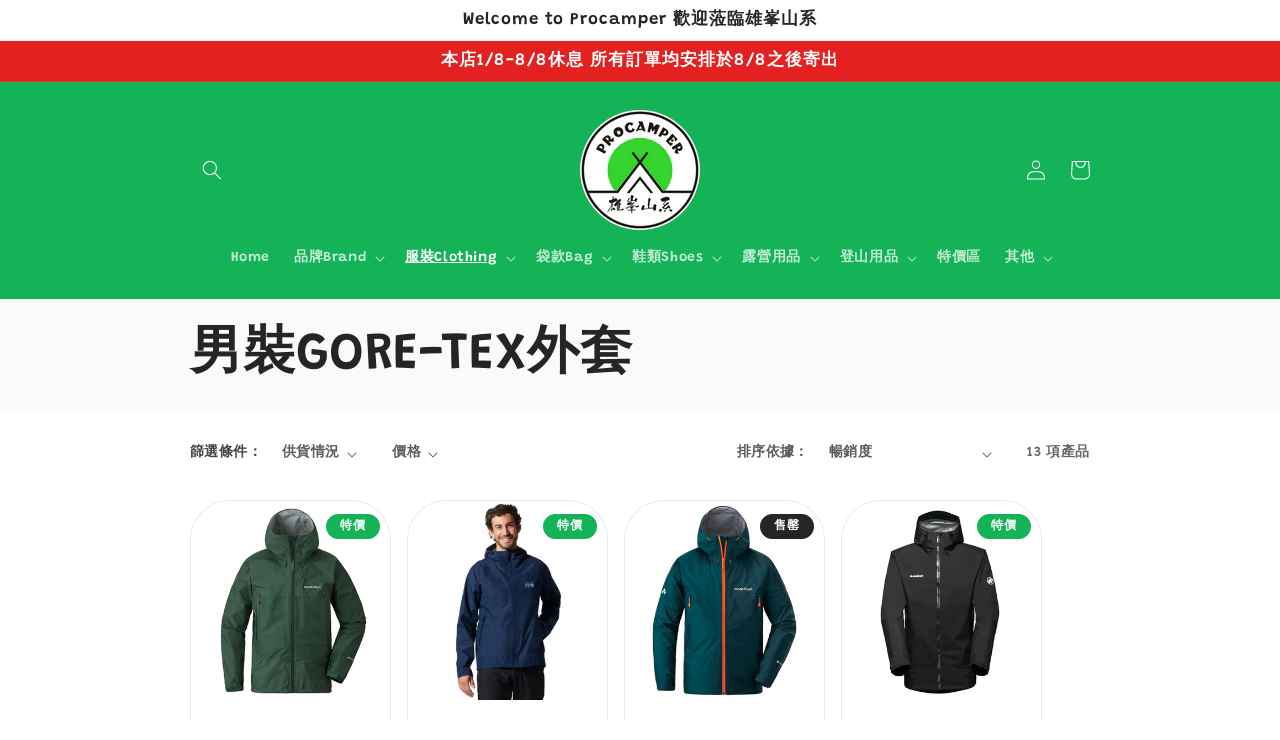

--- FILE ---
content_type: text/html; charset=utf-8
request_url: https://procamper.com.hk/collections/%E7%94%B7%E8%A3%9Dgore-tex%E5%A4%96%E5%A5%97
body_size: 37432
content:
<!doctype html>
<html class="no-js" lang="zh-TW">
  <head>
    <meta charset="utf-8">
    <meta http-equiv="X-UA-Compatible" content="IE=edge">
    <meta name="viewport" content="width=device-width,initial-scale=1">
    <meta name="theme-color" content="">
    <link rel="canonical" href="https://procamper.com.hk/collections/%e7%94%b7%e8%a3%9dgore-tex%e5%a4%96%e5%a5%97">
    <link rel="preconnect" href="https://cdn.shopify.com" crossorigin><link rel="preconnect" href="https://fonts.shopifycdn.com" crossorigin><title>
      男裝GORE-TEX外套
 &ndash; 雄峯山系</title>

    

    

<meta property="og:site_name" content="雄峯山系">
<meta property="og:url" content="https://procamper.com.hk/collections/%e7%94%b7%e8%a3%9dgore-tex%e5%a4%96%e5%a5%97">
<meta property="og:title" content="男裝GORE-TEX外套">
<meta property="og:type" content="website">
<meta property="og:description" content="專營戶外露營用品及禦寒衣物"><meta property="og:image" content="http://procamper.com.hk/cdn/shop/files/IMG_1211.png?height=628&pad_color=fff&v=1632051682&width=1200">
  <meta property="og:image:secure_url" content="https://procamper.com.hk/cdn/shop/files/IMG_1211.png?height=628&pad_color=fff&v=1632051682&width=1200">
  <meta property="og:image:width" content="1200">
  <meta property="og:image:height" content="628"><meta name="twitter:card" content="summary_large_image">
<meta name="twitter:title" content="男裝GORE-TEX外套">
<meta name="twitter:description" content="專營戶外露營用品及禦寒衣物">


    <script src="//procamper.com.hk/cdn/shop/t/10/assets/constants.js?v=95358004781563950421684065240" defer="defer"></script>
    <script src="//procamper.com.hk/cdn/shop/t/10/assets/pubsub.js?v=2921868252632587581684065241" defer="defer"></script>
    <script src="//procamper.com.hk/cdn/shop/t/10/assets/global.js?v=127210358271191040921684065241" defer="defer"></script>
    <script>window.performance && window.performance.mark && window.performance.mark('shopify.content_for_header.start');</script><meta name="facebook-domain-verification" content="n8igq32qy9wdxr0cgmorczxkdbjq8z">
<meta id="shopify-digital-wallet" name="shopify-digital-wallet" content="/59598209204/digital_wallets/dialog">
<link rel="alternate" type="application/atom+xml" title="Feed" href="/collections/%E7%94%B7%E8%A3%9Dgore-tex%E5%A4%96%E5%A5%97.atom" />
<link rel="alternate" type="application/json+oembed" href="https://procamper.com.hk/collections/%e7%94%b7%e8%a3%9dgore-tex%e5%a4%96%e5%a5%97.oembed">
<script async="async" src="/checkouts/internal/preloads.js?locale=zh-HK"></script>
<script id="shopify-features" type="application/json">{"accessToken":"25e6b436e0f15904d94ebdaa1780d556","betas":["rich-media-storefront-analytics"],"domain":"procamper.com.hk","predictiveSearch":false,"shopId":59598209204,"locale":"zh-tw"}</script>
<script>var Shopify = Shopify || {};
Shopify.shop = "xn-rht5kv26fltv.myshopify.com";
Shopify.locale = "zh-TW";
Shopify.currency = {"active":"HKD","rate":"1.0"};
Shopify.country = "HK";
Shopify.theme = {"name":"已更新 Craft 的副本","id":131861282996,"schema_name":"Craft","schema_version":"9.0.0","theme_store_id":1368,"role":"main"};
Shopify.theme.handle = "null";
Shopify.theme.style = {"id":null,"handle":null};
Shopify.cdnHost = "procamper.com.hk/cdn";
Shopify.routes = Shopify.routes || {};
Shopify.routes.root = "/";</script>
<script type="module">!function(o){(o.Shopify=o.Shopify||{}).modules=!0}(window);</script>
<script>!function(o){function n(){var o=[];function n(){o.push(Array.prototype.slice.apply(arguments))}return n.q=o,n}var t=o.Shopify=o.Shopify||{};t.loadFeatures=n(),t.autoloadFeatures=n()}(window);</script>
<script id="shop-js-analytics" type="application/json">{"pageType":"collection"}</script>
<script defer="defer" async type="module" src="//procamper.com.hk/cdn/shopifycloud/shop-js/modules/v2/client.init-shop-cart-sync_Dve1Emjg.zh-TW.esm.js"></script>
<script defer="defer" async type="module" src="//procamper.com.hk/cdn/shopifycloud/shop-js/modules/v2/chunk.common_Bizz2aD6.esm.js"></script>
<script defer="defer" async type="module" src="//procamper.com.hk/cdn/shopifycloud/shop-js/modules/v2/chunk.modal_FTHhzsOM.esm.js"></script>
<script type="module">
  await import("//procamper.com.hk/cdn/shopifycloud/shop-js/modules/v2/client.init-shop-cart-sync_Dve1Emjg.zh-TW.esm.js");
await import("//procamper.com.hk/cdn/shopifycloud/shop-js/modules/v2/chunk.common_Bizz2aD6.esm.js");
await import("//procamper.com.hk/cdn/shopifycloud/shop-js/modules/v2/chunk.modal_FTHhzsOM.esm.js");

  window.Shopify.SignInWithShop?.initShopCartSync?.({"fedCMEnabled":true,"windoidEnabled":true});

</script>
<script id="__st">var __st={"a":59598209204,"offset":28800,"reqid":"6fad632d-b9aa-46e6-8adf-61134d12a451-1769533133","pageurl":"procamper.com.hk\/collections\/%E7%94%B7%E8%A3%9Dgore-tex%E5%A4%96%E5%A5%97","u":"fecdbc2ba009","p":"collection","rtyp":"collection","rid":280028315828};</script>
<script>window.ShopifyPaypalV4VisibilityTracking = true;</script>
<script id="captcha-bootstrap">!function(){'use strict';const t='contact',e='account',n='new_comment',o=[[t,t],['blogs',n],['comments',n],[t,'customer']],c=[[e,'customer_login'],[e,'guest_login'],[e,'recover_customer_password'],[e,'create_customer']],r=t=>t.map((([t,e])=>`form[action*='/${t}']:not([data-nocaptcha='true']) input[name='form_type'][value='${e}']`)).join(','),a=t=>()=>t?[...document.querySelectorAll(t)].map((t=>t.form)):[];function s(){const t=[...o],e=r(t);return a(e)}const i='password',u='form_key',d=['recaptcha-v3-token','g-recaptcha-response','h-captcha-response',i],f=()=>{try{return window.sessionStorage}catch{return}},m='__shopify_v',_=t=>t.elements[u];function p(t,e,n=!1){try{const o=window.sessionStorage,c=JSON.parse(o.getItem(e)),{data:r}=function(t){const{data:e,action:n}=t;return t[m]||n?{data:e,action:n}:{data:t,action:n}}(c);for(const[e,n]of Object.entries(r))t.elements[e]&&(t.elements[e].value=n);n&&o.removeItem(e)}catch(o){console.error('form repopulation failed',{error:o})}}const l='form_type',E='cptcha';function T(t){t.dataset[E]=!0}const w=window,h=w.document,L='Shopify',v='ce_forms',y='captcha';let A=!1;((t,e)=>{const n=(g='f06e6c50-85a8-45c8-87d0-21a2b65856fe',I='https://cdn.shopify.com/shopifycloud/storefront-forms-hcaptcha/ce_storefront_forms_captcha_hcaptcha.v1.5.2.iife.js',D={infoText:'已受到 hCaptcha 保護',privacyText:'隱私',termsText:'條款'},(t,e,n)=>{const o=w[L][v],c=o.bindForm;if(c)return c(t,g,e,D).then(n);var r;o.q.push([[t,g,e,D],n]),r=I,A||(h.body.append(Object.assign(h.createElement('script'),{id:'captcha-provider',async:!0,src:r})),A=!0)});var g,I,D;w[L]=w[L]||{},w[L][v]=w[L][v]||{},w[L][v].q=[],w[L][y]=w[L][y]||{},w[L][y].protect=function(t,e){n(t,void 0,e),T(t)},Object.freeze(w[L][y]),function(t,e,n,w,h,L){const[v,y,A,g]=function(t,e,n){const i=e?o:[],u=t?c:[],d=[...i,...u],f=r(d),m=r(i),_=r(d.filter((([t,e])=>n.includes(e))));return[a(f),a(m),a(_),s()]}(w,h,L),I=t=>{const e=t.target;return e instanceof HTMLFormElement?e:e&&e.form},D=t=>v().includes(t);t.addEventListener('submit',(t=>{const e=I(t);if(!e)return;const n=D(e)&&!e.dataset.hcaptchaBound&&!e.dataset.recaptchaBound,o=_(e),c=g().includes(e)&&(!o||!o.value);(n||c)&&t.preventDefault(),c&&!n&&(function(t){try{if(!f())return;!function(t){const e=f();if(!e)return;const n=_(t);if(!n)return;const o=n.value;o&&e.removeItem(o)}(t);const e=Array.from(Array(32),(()=>Math.random().toString(36)[2])).join('');!function(t,e){_(t)||t.append(Object.assign(document.createElement('input'),{type:'hidden',name:u})),t.elements[u].value=e}(t,e),function(t,e){const n=f();if(!n)return;const o=[...t.querySelectorAll(`input[type='${i}']`)].map((({name:t})=>t)),c=[...d,...o],r={};for(const[a,s]of new FormData(t).entries())c.includes(a)||(r[a]=s);n.setItem(e,JSON.stringify({[m]:1,action:t.action,data:r}))}(t,e)}catch(e){console.error('failed to persist form',e)}}(e),e.submit())}));const S=(t,e)=>{t&&!t.dataset[E]&&(n(t,e.some((e=>e===t))),T(t))};for(const o of['focusin','change'])t.addEventListener(o,(t=>{const e=I(t);D(e)&&S(e,y())}));const B=e.get('form_key'),M=e.get(l),P=B&&M;t.addEventListener('DOMContentLoaded',(()=>{const t=y();if(P)for(const e of t)e.elements[l].value===M&&p(e,B);[...new Set([...A(),...v().filter((t=>'true'===t.dataset.shopifyCaptcha))])].forEach((e=>S(e,t)))}))}(h,new URLSearchParams(w.location.search),n,t,e,['guest_login'])})(!0,!0)}();</script>
<script integrity="sha256-4kQ18oKyAcykRKYeNunJcIwy7WH5gtpwJnB7kiuLZ1E=" data-source-attribution="shopify.loadfeatures" defer="defer" src="//procamper.com.hk/cdn/shopifycloud/storefront/assets/storefront/load_feature-a0a9edcb.js" crossorigin="anonymous"></script>
<script data-source-attribution="shopify.dynamic_checkout.dynamic.init">var Shopify=Shopify||{};Shopify.PaymentButton=Shopify.PaymentButton||{isStorefrontPortableWallets:!0,init:function(){window.Shopify.PaymentButton.init=function(){};var t=document.createElement("script");t.src="https://procamper.com.hk/cdn/shopifycloud/portable-wallets/latest/portable-wallets.zh-tw.js",t.type="module",document.head.appendChild(t)}};
</script>
<script data-source-attribution="shopify.dynamic_checkout.buyer_consent">
  function portableWalletsHideBuyerConsent(e){var t=document.getElementById("shopify-buyer-consent"),n=document.getElementById("shopify-subscription-policy-button");t&&n&&(t.classList.add("hidden"),t.setAttribute("aria-hidden","true"),n.removeEventListener("click",e))}function portableWalletsShowBuyerConsent(e){var t=document.getElementById("shopify-buyer-consent"),n=document.getElementById("shopify-subscription-policy-button");t&&n&&(t.classList.remove("hidden"),t.removeAttribute("aria-hidden"),n.addEventListener("click",e))}window.Shopify?.PaymentButton&&(window.Shopify.PaymentButton.hideBuyerConsent=portableWalletsHideBuyerConsent,window.Shopify.PaymentButton.showBuyerConsent=portableWalletsShowBuyerConsent);
</script>
<script data-source-attribution="shopify.dynamic_checkout.cart.bootstrap">document.addEventListener("DOMContentLoaded",(function(){function t(){return document.querySelector("shopify-accelerated-checkout-cart, shopify-accelerated-checkout")}if(t())Shopify.PaymentButton.init();else{new MutationObserver((function(e,n){t()&&(Shopify.PaymentButton.init(),n.disconnect())})).observe(document.body,{childList:!0,subtree:!0})}}));
</script>
<script id="sections-script" data-sections="header" defer="defer" src="//procamper.com.hk/cdn/shop/t/10/compiled_assets/scripts.js?v=404"></script>
<script>window.performance && window.performance.mark && window.performance.mark('shopify.content_for_header.end');</script>


    <style data-shopify>
      @font-face {
  font-family: Grandstander;
  font-weight: 600;
  font-style: normal;
  font-display: swap;
  src: url("//procamper.com.hk/cdn/fonts/grandstander/grandstander_n6.8b88bd32f6210067a2288a1ce615bb7acf551358.woff2") format("woff2"),
       url("//procamper.com.hk/cdn/fonts/grandstander/grandstander_n6.ba17995a9ecb9cc573f2a85a109a741fa3dfdfde.woff") format("woff");
}

      @font-face {
  font-family: Grandstander;
  font-weight: 700;
  font-style: normal;
  font-display: swap;
  src: url("//procamper.com.hk/cdn/fonts/grandstander/grandstander_n7.ee1905249d385e58095fe48ba9ddb18e9cf5f872.woff2") format("woff2"),
       url("//procamper.com.hk/cdn/fonts/grandstander/grandstander_n7.294050a826d47304455edb2c9dd5b1839597c1ef.woff") format("woff");
}

      @font-face {
  font-family: Grandstander;
  font-weight: 600;
  font-style: italic;
  font-display: swap;
  src: url("//procamper.com.hk/cdn/fonts/grandstander/grandstander_i6.d725fcf8ff56c1cef916b467cfc5d6d22f99bb34.woff2") format("woff2"),
       url("//procamper.com.hk/cdn/fonts/grandstander/grandstander_i6.91803beb394b23491d4fd5ae4dd363c187489ba1.woff") format("woff");
}

      @font-face {
  font-family: Grandstander;
  font-weight: 700;
  font-style: italic;
  font-display: swap;
  src: url("//procamper.com.hk/cdn/fonts/grandstander/grandstander_i7.806813094b053a12b3373e61d39bef99dfba2956.woff2") format("woff2"),
       url("//procamper.com.hk/cdn/fonts/grandstander/grandstander_i7.838b59594bef2ca6384f25d1868445c9d51262b8.woff") format("woff");
}

      @font-face {
  font-family: Grandstander;
  font-weight: 600;
  font-style: normal;
  font-display: swap;
  src: url("//procamper.com.hk/cdn/fonts/grandstander/grandstander_n6.8b88bd32f6210067a2288a1ce615bb7acf551358.woff2") format("woff2"),
       url("//procamper.com.hk/cdn/fonts/grandstander/grandstander_n6.ba17995a9ecb9cc573f2a85a109a741fa3dfdfde.woff") format("woff");
}


      :root {
        --font-body-family: Grandstander, sans-serif;
        --font-body-style: normal;
        --font-body-weight: 600;
        --font-body-weight-bold: 900;

        --font-heading-family: Grandstander, sans-serif;
        --font-heading-style: normal;
        --font-heading-weight: 600;

        --font-body-scale: 1.0;
        --font-heading-scale: 1.3;

        --color-base-text: 37, 37, 37;
        --color-shadow: 37, 37, 37;
        --color-base-background-1: 255, 255, 255;
        --color-base-background-2: 250, 250, 250;
        --color-base-solid-button-labels: 255, 255, 255;
        --color-base-outline-button-labels: 80, 86, 85;
        --color-base-accent-1: 20, 179, 88;
        --color-base-accent-2: 226, 33, 32;
        --payment-terms-background-color: #ffffff;

        --gradient-base-background-1: #ffffff;
        --gradient-base-background-2: #fafafa;
        --gradient-base-accent-1: #14b358;
        --gradient-base-accent-2: #e22120;

        --media-padding: px;
        --media-border-opacity: 0.1;
        --media-border-width: 0px;
        --media-radius: 6px;
        --media-shadow-opacity: 0.0;
        --media-shadow-horizontal-offset: 0px;
        --media-shadow-vertical-offset: 4px;
        --media-shadow-blur-radius: 5px;
        --media-shadow-visible: 0;

        --page-width: 100rem;
        --page-width-margin: 0rem;

        --product-card-image-padding: 0.0rem;
        --product-card-corner-radius: 4.0rem;
        --product-card-text-alignment: left;
        --product-card-border-width: 0.1rem;
        --product-card-border-opacity: 0.1;
        --product-card-shadow-opacity: 0.0;
        --product-card-shadow-visible: 0;
        --product-card-shadow-horizontal-offset: 0.0rem;
        --product-card-shadow-vertical-offset: 0.4rem;
        --product-card-shadow-blur-radius: 0.5rem;

        --collection-card-image-padding: 0.0rem;
        --collection-card-corner-radius: 4.0rem;
        --collection-card-text-alignment: left;
        --collection-card-border-width: 0.0rem;
        --collection-card-border-opacity: 0.0;
        --collection-card-shadow-opacity: 0.1;
        --collection-card-shadow-visible: 1;
        --collection-card-shadow-horizontal-offset: 0.0rem;
        --collection-card-shadow-vertical-offset: 0.0rem;
        --collection-card-shadow-blur-radius: 0.0rem;

        --blog-card-image-padding: 0.0rem;
        --blog-card-corner-radius: 0.0rem;
        --blog-card-text-alignment: left;
        --blog-card-border-width: 0.0rem;
        --blog-card-border-opacity: 0.0;
        --blog-card-shadow-opacity: 0.1;
        --blog-card-shadow-visible: 1;
        --blog-card-shadow-horizontal-offset: 0.0rem;
        --blog-card-shadow-vertical-offset: 0.0rem;
        --blog-card-shadow-blur-radius: 0.0rem;

        --badge-corner-radius: 4.0rem;

        --popup-border-width: 1px;
        --popup-border-opacity: 0.5;
        --popup-corner-radius: 6px;
        --popup-shadow-opacity: 0.0;
        --popup-shadow-horizontal-offset: 0px;
        --popup-shadow-vertical-offset: 4px;
        --popup-shadow-blur-radius: 5px;

        --drawer-border-width: 1px;
        --drawer-border-opacity: 0.1;
        --drawer-shadow-opacity: 0.0;
        --drawer-shadow-horizontal-offset: 0px;
        --drawer-shadow-vertical-offset: 4px;
        --drawer-shadow-blur-radius: 5px;

        --spacing-sections-desktop: 0px;
        --spacing-sections-mobile: 0px;

        --grid-desktop-vertical-spacing: 16px;
        --grid-desktop-horizontal-spacing: 16px;
        --grid-mobile-vertical-spacing: 8px;
        --grid-mobile-horizontal-spacing: 8px;

        --text-boxes-border-opacity: 0.1;
        --text-boxes-border-width: 0px;
        --text-boxes-radius: 6px;
        --text-boxes-shadow-opacity: 0.0;
        --text-boxes-shadow-visible: 0;
        --text-boxes-shadow-horizontal-offset: 0px;
        --text-boxes-shadow-vertical-offset: 4px;
        --text-boxes-shadow-blur-radius: 5px;

        --buttons-radius: 40px;
        --buttons-radius-outset: 43px;
        --buttons-border-width: 3px;
        --buttons-border-opacity: 1.0;
        --buttons-shadow-opacity: 0.0;
        --buttons-shadow-visible: 0;
        --buttons-shadow-horizontal-offset: 0px;
        --buttons-shadow-vertical-offset: 4px;
        --buttons-shadow-blur-radius: 20px;
        --buttons-border-offset: 0.3px;

        --inputs-radius: 6px;
        --inputs-border-width: 1px;
        --inputs-border-opacity: 0.55;
        --inputs-shadow-opacity: 0.0;
        --inputs-shadow-horizontal-offset: 0px;
        --inputs-margin-offset: 0px;
        --inputs-shadow-vertical-offset: 4px;
        --inputs-shadow-blur-radius: 5px;
        --inputs-radius-outset: 7px;

        --variant-pills-radius: 40px;
        --variant-pills-border-width: 1px;
        --variant-pills-border-opacity: 0.55;
        --variant-pills-shadow-opacity: 0.0;
        --variant-pills-shadow-horizontal-offset: 0px;
        --variant-pills-shadow-vertical-offset: 4px;
        --variant-pills-shadow-blur-radius: 5px;
      }

      *,
      *::before,
      *::after {
        box-sizing: inherit;
      }

      html {
        box-sizing: border-box;
        font-size: calc(var(--font-body-scale) * 62.5%);
        height: 100%;
      }

      body {
        display: grid;
        grid-template-rows: auto auto 1fr auto;
        grid-template-columns: 100%;
        min-height: 100%;
        margin: 0;
        font-size: 1.5rem;
        letter-spacing: 0.06rem;
        line-height: calc(1 + 0.8 / var(--font-body-scale));
        font-family: var(--font-body-family);
        font-style: var(--font-body-style);
        font-weight: var(--font-body-weight);
      }

      @media screen and (min-width: 750px) {
        body {
          font-size: 1.6rem;
        }
      }
    </style>

    <link href="//procamper.com.hk/cdn/shop/t/10/assets/base.css?v=140624990073879848751684065240" rel="stylesheet" type="text/css" media="all" />
<link rel="preload" as="font" href="//procamper.com.hk/cdn/fonts/grandstander/grandstander_n6.8b88bd32f6210067a2288a1ce615bb7acf551358.woff2" type="font/woff2" crossorigin><link rel="preload" as="font" href="//procamper.com.hk/cdn/fonts/grandstander/grandstander_n6.8b88bd32f6210067a2288a1ce615bb7acf551358.woff2" type="font/woff2" crossorigin><link rel="stylesheet" href="//procamper.com.hk/cdn/shop/t/10/assets/component-predictive-search.css?v=85913294783299393391684065240" media="print" onload="this.media='all'"><script>document.documentElement.className = document.documentElement.className.replace('no-js', 'js');
    if (Shopify.designMode) {
      document.documentElement.classList.add('shopify-design-mode');
    }
    </script>
  <link href="https://monorail-edge.shopifysvc.com" rel="dns-prefetch">
<script>(function(){if ("sendBeacon" in navigator && "performance" in window) {try {var session_token_from_headers = performance.getEntriesByType('navigation')[0].serverTiming.find(x => x.name == '_s').description;} catch {var session_token_from_headers = undefined;}var session_cookie_matches = document.cookie.match(/_shopify_s=([^;]*)/);var session_token_from_cookie = session_cookie_matches && session_cookie_matches.length === 2 ? session_cookie_matches[1] : "";var session_token = session_token_from_headers || session_token_from_cookie || "";function handle_abandonment_event(e) {var entries = performance.getEntries().filter(function(entry) {return /monorail-edge.shopifysvc.com/.test(entry.name);});if (!window.abandonment_tracked && entries.length === 0) {window.abandonment_tracked = true;var currentMs = Date.now();var navigation_start = performance.timing.navigationStart;var payload = {shop_id: 59598209204,url: window.location.href,navigation_start,duration: currentMs - navigation_start,session_token,page_type: "collection"};window.navigator.sendBeacon("https://monorail-edge.shopifysvc.com/v1/produce", JSON.stringify({schema_id: "online_store_buyer_site_abandonment/1.1",payload: payload,metadata: {event_created_at_ms: currentMs,event_sent_at_ms: currentMs}}));}}window.addEventListener('pagehide', handle_abandonment_event);}}());</script>
<script id="web-pixels-manager-setup">(function e(e,d,r,n,o){if(void 0===o&&(o={}),!Boolean(null===(a=null===(i=window.Shopify)||void 0===i?void 0:i.analytics)||void 0===a?void 0:a.replayQueue)){var i,a;window.Shopify=window.Shopify||{};var t=window.Shopify;t.analytics=t.analytics||{};var s=t.analytics;s.replayQueue=[],s.publish=function(e,d,r){return s.replayQueue.push([e,d,r]),!0};try{self.performance.mark("wpm:start")}catch(e){}var l=function(){var e={modern:/Edge?\/(1{2}[4-9]|1[2-9]\d|[2-9]\d{2}|\d{4,})\.\d+(\.\d+|)|Firefox\/(1{2}[4-9]|1[2-9]\d|[2-9]\d{2}|\d{4,})\.\d+(\.\d+|)|Chrom(ium|e)\/(9{2}|\d{3,})\.\d+(\.\d+|)|(Maci|X1{2}).+ Version\/(15\.\d+|(1[6-9]|[2-9]\d|\d{3,})\.\d+)([,.]\d+|)( \(\w+\)|)( Mobile\/\w+|) Safari\/|Chrome.+OPR\/(9{2}|\d{3,})\.\d+\.\d+|(CPU[ +]OS|iPhone[ +]OS|CPU[ +]iPhone|CPU IPhone OS|CPU iPad OS)[ +]+(15[._]\d+|(1[6-9]|[2-9]\d|\d{3,})[._]\d+)([._]\d+|)|Android:?[ /-](13[3-9]|1[4-9]\d|[2-9]\d{2}|\d{4,})(\.\d+|)(\.\d+|)|Android.+Firefox\/(13[5-9]|1[4-9]\d|[2-9]\d{2}|\d{4,})\.\d+(\.\d+|)|Android.+Chrom(ium|e)\/(13[3-9]|1[4-9]\d|[2-9]\d{2}|\d{4,})\.\d+(\.\d+|)|SamsungBrowser\/([2-9]\d|\d{3,})\.\d+/,legacy:/Edge?\/(1[6-9]|[2-9]\d|\d{3,})\.\d+(\.\d+|)|Firefox\/(5[4-9]|[6-9]\d|\d{3,})\.\d+(\.\d+|)|Chrom(ium|e)\/(5[1-9]|[6-9]\d|\d{3,})\.\d+(\.\d+|)([\d.]+$|.*Safari\/(?![\d.]+ Edge\/[\d.]+$))|(Maci|X1{2}).+ Version\/(10\.\d+|(1[1-9]|[2-9]\d|\d{3,})\.\d+)([,.]\d+|)( \(\w+\)|)( Mobile\/\w+|) Safari\/|Chrome.+OPR\/(3[89]|[4-9]\d|\d{3,})\.\d+\.\d+|(CPU[ +]OS|iPhone[ +]OS|CPU[ +]iPhone|CPU IPhone OS|CPU iPad OS)[ +]+(10[._]\d+|(1[1-9]|[2-9]\d|\d{3,})[._]\d+)([._]\d+|)|Android:?[ /-](13[3-9]|1[4-9]\d|[2-9]\d{2}|\d{4,})(\.\d+|)(\.\d+|)|Mobile Safari.+OPR\/([89]\d|\d{3,})\.\d+\.\d+|Android.+Firefox\/(13[5-9]|1[4-9]\d|[2-9]\d{2}|\d{4,})\.\d+(\.\d+|)|Android.+Chrom(ium|e)\/(13[3-9]|1[4-9]\d|[2-9]\d{2}|\d{4,})\.\d+(\.\d+|)|Android.+(UC? ?Browser|UCWEB|U3)[ /]?(15\.([5-9]|\d{2,})|(1[6-9]|[2-9]\d|\d{3,})\.\d+)\.\d+|SamsungBrowser\/(5\.\d+|([6-9]|\d{2,})\.\d+)|Android.+MQ{2}Browser\/(14(\.(9|\d{2,})|)|(1[5-9]|[2-9]\d|\d{3,})(\.\d+|))(\.\d+|)|K[Aa][Ii]OS\/(3\.\d+|([4-9]|\d{2,})\.\d+)(\.\d+|)/},d=e.modern,r=e.legacy,n=navigator.userAgent;return n.match(d)?"modern":n.match(r)?"legacy":"unknown"}(),u="modern"===l?"modern":"legacy",c=(null!=n?n:{modern:"",legacy:""})[u],f=function(e){return[e.baseUrl,"/wpm","/b",e.hashVersion,"modern"===e.buildTarget?"m":"l",".js"].join("")}({baseUrl:d,hashVersion:r,buildTarget:u}),m=function(e){var d=e.version,r=e.bundleTarget,n=e.surface,o=e.pageUrl,i=e.monorailEndpoint;return{emit:function(e){var a=e.status,t=e.errorMsg,s=(new Date).getTime(),l=JSON.stringify({metadata:{event_sent_at_ms:s},events:[{schema_id:"web_pixels_manager_load/3.1",payload:{version:d,bundle_target:r,page_url:o,status:a,surface:n,error_msg:t},metadata:{event_created_at_ms:s}}]});if(!i)return console&&console.warn&&console.warn("[Web Pixels Manager] No Monorail endpoint provided, skipping logging."),!1;try{return self.navigator.sendBeacon.bind(self.navigator)(i,l)}catch(e){}var u=new XMLHttpRequest;try{return u.open("POST",i,!0),u.setRequestHeader("Content-Type","text/plain"),u.send(l),!0}catch(e){return console&&console.warn&&console.warn("[Web Pixels Manager] Got an unhandled error while logging to Monorail."),!1}}}}({version:r,bundleTarget:l,surface:e.surface,pageUrl:self.location.href,monorailEndpoint:e.monorailEndpoint});try{o.browserTarget=l,function(e){var d=e.src,r=e.async,n=void 0===r||r,o=e.onload,i=e.onerror,a=e.sri,t=e.scriptDataAttributes,s=void 0===t?{}:t,l=document.createElement("script"),u=document.querySelector("head"),c=document.querySelector("body");if(l.async=n,l.src=d,a&&(l.integrity=a,l.crossOrigin="anonymous"),s)for(var f in s)if(Object.prototype.hasOwnProperty.call(s,f))try{l.dataset[f]=s[f]}catch(e){}if(o&&l.addEventListener("load",o),i&&l.addEventListener("error",i),u)u.appendChild(l);else{if(!c)throw new Error("Did not find a head or body element to append the script");c.appendChild(l)}}({src:f,async:!0,onload:function(){if(!function(){var e,d;return Boolean(null===(d=null===(e=window.Shopify)||void 0===e?void 0:e.analytics)||void 0===d?void 0:d.initialized)}()){var d=window.webPixelsManager.init(e)||void 0;if(d){var r=window.Shopify.analytics;r.replayQueue.forEach((function(e){var r=e[0],n=e[1],o=e[2];d.publishCustomEvent(r,n,o)})),r.replayQueue=[],r.publish=d.publishCustomEvent,r.visitor=d.visitor,r.initialized=!0}}},onerror:function(){return m.emit({status:"failed",errorMsg:"".concat(f," has failed to load")})},sri:function(e){var d=/^sha384-[A-Za-z0-9+/=]+$/;return"string"==typeof e&&d.test(e)}(c)?c:"",scriptDataAttributes:o}),m.emit({status:"loading"})}catch(e){m.emit({status:"failed",errorMsg:(null==e?void 0:e.message)||"Unknown error"})}}})({shopId: 59598209204,storefrontBaseUrl: "https://procamper.com.hk",extensionsBaseUrl: "https://extensions.shopifycdn.com/cdn/shopifycloud/web-pixels-manager",monorailEndpoint: "https://monorail-edge.shopifysvc.com/unstable/produce_batch",surface: "storefront-renderer",enabledBetaFlags: ["2dca8a86"],webPixelsConfigList: [{"id":"116949172","configuration":"{\"pixel_id\":\"5475647192458142\",\"pixel_type\":\"facebook_pixel\",\"metaapp_system_user_token\":\"-\"}","eventPayloadVersion":"v1","runtimeContext":"OPEN","scriptVersion":"ca16bc87fe92b6042fbaa3acc2fbdaa6","type":"APP","apiClientId":2329312,"privacyPurposes":["ANALYTICS","MARKETING","SALE_OF_DATA"],"dataSharingAdjustments":{"protectedCustomerApprovalScopes":["read_customer_address","read_customer_email","read_customer_name","read_customer_personal_data","read_customer_phone"]}},{"id":"shopify-app-pixel","configuration":"{}","eventPayloadVersion":"v1","runtimeContext":"STRICT","scriptVersion":"0450","apiClientId":"shopify-pixel","type":"APP","privacyPurposes":["ANALYTICS","MARKETING"]},{"id":"shopify-custom-pixel","eventPayloadVersion":"v1","runtimeContext":"LAX","scriptVersion":"0450","apiClientId":"shopify-pixel","type":"CUSTOM","privacyPurposes":["ANALYTICS","MARKETING"]}],isMerchantRequest: false,initData: {"shop":{"name":"雄峯山系","paymentSettings":{"currencyCode":"HKD"},"myshopifyDomain":"xn-rht5kv26fltv.myshopify.com","countryCode":"HK","storefrontUrl":"https:\/\/procamper.com.hk"},"customer":null,"cart":null,"checkout":null,"productVariants":[],"purchasingCompany":null},},"https://procamper.com.hk/cdn","fcfee988w5aeb613cpc8e4bc33m6693e112",{"modern":"","legacy":""},{"shopId":"59598209204","storefrontBaseUrl":"https:\/\/procamper.com.hk","extensionBaseUrl":"https:\/\/extensions.shopifycdn.com\/cdn\/shopifycloud\/web-pixels-manager","surface":"storefront-renderer","enabledBetaFlags":"[\"2dca8a86\"]","isMerchantRequest":"false","hashVersion":"fcfee988w5aeb613cpc8e4bc33m6693e112","publish":"custom","events":"[[\"page_viewed\",{}],[\"collection_viewed\",{\"collection\":{\"id\":\"280028315828\",\"title\":\"男裝GORE-TEX外套\",\"productVariants\":[{\"price\":{\"amount\":1336.0,\"currencyCode\":\"HKD\"},\"product\":{\"title\":\"MONT-BELL RAIN DANCER JACKET MS 男裝GORE-TEX防水外套 1128618\",\"vendor\":\"MONT-BELL\",\"id\":\"7145013280948\",\"untranslatedTitle\":\"MONT-BELL RAIN DANCER JACKET MS 男裝GORE-TEX防水外套 1128618\",\"url\":\"\/products\/mont-bell-rain-dancer-jacket-ms-%E7%94%B7%E8%A3%9Dgore-tex%E9%98%B2%E6%B0%B4%E5%A4%96%E5%A5%97-1128618\",\"type\":\"防風外套\"},\"id\":\"42295730897076\",\"image\":{\"src\":\"\/\/procamper.com.hk\/cdn\/shop\/files\/1128618STGN.png?v=1686198429\"},\"sku\":\"\",\"title\":\"STGN \/ S\",\"untranslatedTitle\":\"STGN \/ S\"},{\"price\":{\"amount\":940.0,\"currencyCode\":\"HKD\"},\"product\":{\"title\":\"MOUNTAIN HARDWEAR EXPOSURE\/2™ GORE-TEX PACLITE® JACKET OM9733\",\"vendor\":\"MOUNTAIN HARDWEAR\",\"id\":\"7385724256436\",\"untranslatedTitle\":\"MOUNTAIN HARDWEAR EXPOSURE\/2™ GORE-TEX PACLITE® JACKET OM9733\",\"url\":\"\/products\/mountain-hardwear-exposure-2%E2%84%A2-gore-tex-paclite%C2%AE-jacket-om9733\",\"type\":\"防水外套\"},\"id\":\"42283899977908\",\"image\":{\"src\":\"\/\/procamper.com.hk\/cdn\/shop\/files\/OM9733-425.png?v=1685084728\"},\"sku\":\"\",\"title\":\"425 NAVY \/ S\",\"untranslatedTitle\":\"425 NAVY \/ S\"},{\"price\":{\"amount\":1680.0,\"currencyCode\":\"HKD\"},\"product\":{\"title\":\"MONTBELL STORM CRUISER JACKET MS 男裝GORE-TEX防水外套 1128615\",\"vendor\":\"MONT-BELL\",\"id\":\"7220440400052\",\"untranslatedTitle\":\"MONTBELL STORM CRUISER JACKET MS 男裝GORE-TEX防水外套 1128615\",\"url\":\"\/products\/montbell-storm-cruiser-jacket-ms-%E7%94%B7%E8%A3%9D%E9%98%B2%E6%B0%B4%E5%A4%96%E5%A5%97-1128615\",\"type\":\"防水外套\"},\"id\":\"41735481884852\",\"image\":{\"src\":\"\/\/procamper.com.hk\/cdn\/shop\/products\/1128615.png?v=1660045210\"},\"sku\":\"\",\"title\":\"DKTL \/ S\",\"untranslatedTitle\":\"DKTL \/ S\"},{\"price\":{\"amount\":1249.0,\"currencyCode\":\"HKD\"},\"product\":{\"title\":\"MAMMUT CONVEY TOUR HS HOODED JACKET AF 男裝GTX防水外套(亞洲剪裁)\",\"vendor\":\"MAMMUT\",\"id\":\"7405557219508\",\"untranslatedTitle\":\"MAMMUT CONVEY TOUR HS HOODED JACKET AF 男裝GTX防水外套(亞洲剪裁)\",\"url\":\"\/products\/mammut-convey-tour-hs-hooded-jacket-af-%E7%94%B7%E8%A3%9Dgtx%E9%98%B2%E6%B0%B4%E5%A4%96%E5%A5%97%E4%BA%9E%E6%B4%B2%E5%89%AA%E8%A3%81\",\"type\":\"防水外套\"},\"id\":\"42342313197748\",\"image\":{\"src\":\"\/\/procamper.com.hk\/cdn\/shop\/files\/CONVEYTOURGTX.png?v=1691910160\"},\"sku\":\"\",\"title\":\"BLACK \/ XS\",\"untranslatedTitle\":\"BLACK \/ XS\"},{\"price\":{\"amount\":1869.0,\"currencyCode\":\"HKD\"},\"product\":{\"title\":\"MONT-BELL FRENEY PARKA MS 男裝GORE-TEX防水外套 1102483\",\"vendor\":\"MONT BELL\",\"id\":\"7323600060596\",\"untranslatedTitle\":\"MONT-BELL FRENEY PARKA MS 男裝GORE-TEX防水外套 1102483\",\"url\":\"\/products\/mont-bell-freney-parka-ms-%E7%94%B7%E8%A3%9Dgore-tex%E9%98%B2%E6%B0%B4%E5%A4%96%E5%A5%97-1102483\",\"type\":\"防水外套\"},\"id\":\"42058567123124\",\"image\":{\"src\":\"\/\/procamper.com.hk\/cdn\/shop\/products\/1102483GRBL.png?v=1670147088\"},\"sku\":\"\",\"title\":\"GRBL \/ S\",\"untranslatedTitle\":\"GRBL \/ S\"},{\"price\":{\"amount\":2959.0,\"currencyCode\":\"HKD\"},\"product\":{\"title\":\"Mammut Convey 3 in 1 HS Hooded Jacket AF Men 男裝GTX 3in1防水羽絨外套 (亞洲剪裁)\",\"vendor\":\"MAMMUT\",\"id\":\"7331879518388\",\"untranslatedTitle\":\"Mammut Convey 3 in 1 HS Hooded Jacket AF Men 男裝GTX 3in1防水羽絨外套 (亞洲剪裁)\",\"url\":\"\/products\/mammut-convey-3-in-1-hs-hooded-jacket-af-men-%E7%94%B7%E8%A3%9Dgtx-3in1%E9%98%B2%E6%B0%B4%E7%BE%BD%E7%B5%A8%E5%A4%96%E5%A5%97-%E4%BA%9E%E6%B4%B2%E5%89%AA%E8%A3%81\",\"type\":\"羽絨外套\"},\"id\":\"42080357810356\",\"image\":{\"src\":\"\/\/procamper.com.hk\/cdn\/shop\/products\/3in1gtxcheetah.png?v=1671965734\"},\"sku\":\"\",\"title\":\"CHEETAH-BLACK \/ XS\",\"untranslatedTitle\":\"CHEETAH-BLACK \/ XS\"},{\"price\":{\"amount\":1899.0,\"currencyCode\":\"HKD\"},\"product\":{\"title\":\"LAFUMA PUMORI GTX 3IN1 DOWN JACKET MS男裝三合一防水羽絨外套 LFV11649\",\"vendor\":\"LAFUMA\",\"id\":\"7313228431540\",\"untranslatedTitle\":\"LAFUMA PUMORI GTX 3IN1 DOWN JACKET MS男裝三合一防水羽絨外套 LFV11649\",\"url\":\"\/products\/lafuma-pumori-gtx-3in1-down-jacket-ms%E7%94%B7%E8%A3%9D%E4%B8%89%E5%90%88%E4%B8%80%E9%98%B2%E6%B0%B4%E7%BE%BD%E7%B5%A8%E5%A4%96%E5%A5%97-lfv11649\",\"type\":\"防水外套\"},\"id\":\"42027269456052\",\"image\":{\"src\":\"\/\/procamper.com.hk\/cdn\/shop\/products\/LFV11649-6068.png?v=1668156633\"},\"sku\":\"\",\"title\":\"6068 TILE BLUE \/ S\",\"untranslatedTitle\":\"6068 TILE BLUE \/ S\"},{\"price\":{\"amount\":2788.0,\"currencyCode\":\"HKD\"},\"product\":{\"title\":\"mont-bell Powder Land Parka 1101443\",\"vendor\":\"MONT-BELL\",\"id\":\"6872795644084\",\"untranslatedTitle\":\"mont-bell Powder Land Parka 1101443\",\"url\":\"\/products\/mont-bell-powder-land-parka\",\"type\":\"羽絨外套\"},\"id\":\"40643194814644\",\"image\":{\"src\":\"\/\/procamper.com.hk\/cdn\/shop\/products\/c_1101443_bk.jpg?v=1631810075\"},\"sku\":\"\",\"title\":\"BK \/ XS\",\"untranslatedTitle\":\"BK \/ XS\"},{\"price\":{\"amount\":995.0,\"currencyCode\":\"HKD\"},\"product\":{\"title\":\"MONT-BELLVIENTO CROSS JACKET 男裝GORE-TEX外套1102496\",\"vendor\":\"MONT BELL\",\"id\":\"7783094517940\",\"untranslatedTitle\":\"MONT-BELLVIENTO CROSS JACKET 男裝GORE-TEX外套1102496\",\"url\":\"\/products\/mont-bellviento-cross-jacket-%E7%94%B7%E8%A3%9Dgore-tex%E5%A4%96%E5%A5%971102496\",\"type\":\"防風外套\"},\"id\":\"43398595051700\",\"image\":{\"src\":\"\/\/procamper.com.hk\/cdn\/shop\/files\/1102496.png?v=1720936057\"},\"sku\":\"\",\"title\":\"黑色 \/ M\",\"untranslatedTitle\":\"黑色 \/ M\"},{\"price\":{\"amount\":1332.0,\"currencyCode\":\"HKD\"},\"product\":{\"title\":\"MONT-BELL ALPINE THERMASHELL PARKA MS 男裝GORE-TEX防水外套 1102463\",\"vendor\":\"MONT BELL\",\"id\":\"7576640520372\",\"untranslatedTitle\":\"MONT-BELL ALPINE THERMASHELL PARKA MS 男裝GORE-TEX防水外套 1102463\",\"url\":\"\/products\/mont-bell-alpine-thermashell-parka-ms-%E7%94%B7%E8%A3%9Dgore-tex%E9%98%B2%E6%B0%B4%E5%A4%96%E5%A5%97-1102463\",\"type\":\"防水外套\"},\"id\":\"42874431930548\",\"image\":{\"src\":\"\/\/procamper.com.hk\/cdn\/shop\/files\/1102463GARN.png?v=1712382365\"},\"sku\":\"\",\"title\":\"GARN \/ S\",\"untranslatedTitle\":\"GARN \/ S\"},{\"price\":{\"amount\":1352.0,\"currencyCode\":\"HKD\"},\"product\":{\"title\":\"MONT-BELL TORRENT FLIER JACKET MS 男裝GORE-TEX防水外套 1128633\",\"vendor\":\"MONT-BELL\",\"id\":\"7380372553908\",\"untranslatedTitle\":\"MONT-BELL TORRENT FLIER JACKET MS 男裝GORE-TEX防水外套 1128633\",\"url\":\"\/products\/mont-bell-torrent-flier-jacket-ms-%E7%94%B7%E8%A3%9Dgore-tex%E9%98%B2%E6%B0%B4%E5%A4%96%E5%A5%97-1128633\",\"type\":\"防水外套\"},\"id\":\"42265761906868\",\"image\":{\"src\":\"\/\/procamper.com.hk\/cdn\/shop\/files\/1128633IND.png?v=1683187569\"},\"sku\":\"\",\"title\":\"IND \/ S\",\"untranslatedTitle\":\"IND \/ S\"},{\"price\":{\"amount\":849.0,\"currencyCode\":\"HKD\"},\"product\":{\"title\":\"SALOMON OUTLINE GTC 2.5L JACKET M 男裝GTX防水外套\",\"vendor\":\"SALOMON\",\"id\":\"7277410779316\",\"untranslatedTitle\":\"SALOMON OUTLINE GTC 2.5L JACKET M 男裝GTX防水外套\",\"url\":\"\/products\/salomon-outline-gtc-2-5l-jacket-m-%E7%94%B7%E8%A3%9Dgtx%E9%98%B2%E6%B0%B4%E5%A4%96%E5%A5%97\",\"type\":\"防水外套\"},\"id\":\"41921659011252\",\"image\":{\"src\":\"\/\/procamper.com.hk\/cdn\/shop\/products\/18355B.png?v=1664536428\"},\"sku\":\"\",\"title\":\"C18355 NIGHT SKY \/ L\",\"untranslatedTitle\":\"C18355 NIGHT SKY \/ L\"},{\"price\":{\"amount\":1665.0,\"currencyCode\":\"HKD\"},\"product\":{\"title\":\"MONT-BELL DROITES PARKA MS 1102452\/1102488\",\"vendor\":\"MONT-BELL\",\"id\":\"6913664647348\",\"untranslatedTitle\":\"MONT-BELL DROITES PARKA MS 1102452\/1102488\",\"url\":\"\/products\/mont-bell-droites-parka-ms-1102452\",\"type\":\"防水外套\"},\"id\":\"40779929321652\",\"image\":{\"src\":\"\/\/procamper.com.hk\/cdn\/shop\/products\/1102452_RUB.jpg?v=1633687867\"},\"sku\":\"\",\"title\":\"RBL \/ S\",\"untranslatedTitle\":\"RBL \/ S\"}]}}]]"});</script><script>
  window.ShopifyAnalytics = window.ShopifyAnalytics || {};
  window.ShopifyAnalytics.meta = window.ShopifyAnalytics.meta || {};
  window.ShopifyAnalytics.meta.currency = 'HKD';
  var meta = {"products":[{"id":7145013280948,"gid":"gid:\/\/shopify\/Product\/7145013280948","vendor":"MONT-BELL","type":"防風外套","handle":"mont-bell-rain-dancer-jacket-ms-男裝gore-tex防水外套-1128618","variants":[{"id":42295730897076,"price":133600,"name":"MONT-BELL RAIN DANCER JACKET MS 男裝GORE-TEX防水外套 1128618 - STGN \/ S","public_title":"STGN \/ S","sku":""},{"id":42295730929844,"price":133600,"name":"MONT-BELL RAIN DANCER JACKET MS 男裝GORE-TEX防水外套 1128618 - STGN \/ M","public_title":"STGN \/ M","sku":""},{"id":42295730962612,"price":133600,"name":"MONT-BELL RAIN DANCER JACKET MS 男裝GORE-TEX防水外套 1128618 - STGN \/ L","public_title":"STGN \/ L","sku":""},{"id":42295730995380,"price":133600,"name":"MONT-BELL RAIN DANCER JACKET MS 男裝GORE-TEX防水外套 1128618 - STGN \/ XL","public_title":"STGN \/ XL","sku":""},{"id":41534589829300,"price":133600,"name":"MONT-BELL RAIN DANCER JACKET MS 男裝GORE-TEX防水外套 1128618 - SLBL \/ S","public_title":"SLBL \/ S","sku":""},{"id":41534589862068,"price":133600,"name":"MONT-BELL RAIN DANCER JACKET MS 男裝GORE-TEX防水外套 1128618 - SLBL \/ M","public_title":"SLBL \/ M","sku":""},{"id":41534589894836,"price":133600,"name":"MONT-BELL RAIN DANCER JACKET MS 男裝GORE-TEX防水外套 1128618 - SLBL \/ L","public_title":"SLBL \/ L","sku":""},{"id":41534589927604,"price":133600,"name":"MONT-BELL RAIN DANCER JACKET MS 男裝GORE-TEX防水外套 1128618 - SLBL \/ XL","public_title":"SLBL \/ XL","sku":""},{"id":41534589960372,"price":133600,"name":"MONT-BELL RAIN DANCER JACKET MS 男裝GORE-TEX防水外套 1128618 - BK \/ S","public_title":"BK \/ S","sku":""},{"id":41534589993140,"price":133600,"name":"MONT-BELL RAIN DANCER JACKET MS 男裝GORE-TEX防水外套 1128618 - BK \/ M","public_title":"BK \/ M","sku":""},{"id":41534590025908,"price":133600,"name":"MONT-BELL RAIN DANCER JACKET MS 男裝GORE-TEX防水外套 1128618 - BK \/ L","public_title":"BK \/ L","sku":""},{"id":41534590058676,"price":133600,"name":"MONT-BELL RAIN DANCER JACKET MS 男裝GORE-TEX防水外套 1128618 - BK \/ XL","public_title":"BK \/ XL","sku":""}],"remote":false},{"id":7385724256436,"gid":"gid:\/\/shopify\/Product\/7385724256436","vendor":"MOUNTAIN HARDWEAR","type":"防水外套","handle":"mountain-hardwear-exposure-2™-gore-tex-paclite®-jacket-om9733","variants":[{"id":42283899977908,"price":94000,"name":"MOUNTAIN HARDWEAR EXPOSURE\/2™ GORE-TEX PACLITE® JACKET OM9733 - 425 NAVY \/ S","public_title":"425 NAVY \/ S","sku":""},{"id":42283900010676,"price":94000,"name":"MOUNTAIN HARDWEAR EXPOSURE\/2™ GORE-TEX PACLITE® JACKET OM9733 - 425 NAVY \/ M","public_title":"425 NAVY \/ M","sku":""},{"id":42283900043444,"price":94000,"name":"MOUNTAIN HARDWEAR EXPOSURE\/2™ GORE-TEX PACLITE® JACKET OM9733 - 425 NAVY \/ L","public_title":"425 NAVY \/ L","sku":""},{"id":42283900076212,"price":94000,"name":"MOUNTAIN HARDWEAR EXPOSURE\/2™ GORE-TEX PACLITE® JACKET OM9733 - 425 NAVY \/ XL","public_title":"425 NAVY \/ XL","sku":""},{"id":42283900108980,"price":94000,"name":"MOUNTAIN HARDWEAR EXPOSURE\/2™ GORE-TEX PACLITE® JACKET OM9733 - 347 SURPLUS GREEN \/ S","public_title":"347 SURPLUS GREEN \/ S","sku":""},{"id":42283900141748,"price":94000,"name":"MOUNTAIN HARDWEAR EXPOSURE\/2™ GORE-TEX PACLITE® JACKET OM9733 - 347 SURPLUS GREEN \/ M","public_title":"347 SURPLUS GREEN \/ M","sku":""},{"id":42283900174516,"price":94000,"name":"MOUNTAIN HARDWEAR EXPOSURE\/2™ GORE-TEX PACLITE® JACKET OM9733 - 347 SURPLUS GREEN \/ L","public_title":"347 SURPLUS GREEN \/ L","sku":""},{"id":42283900207284,"price":94000,"name":"MOUNTAIN HARDWEAR EXPOSURE\/2™ GORE-TEX PACLITE® JACKET OM9733 - 347 SURPLUS GREEN \/ XL","public_title":"347 SURPLUS GREEN \/ XL","sku":""},{"id":42283900240052,"price":94000,"name":"MOUNTAIN HARDWEAR EXPOSURE\/2™ GORE-TEX PACLITE® JACKET OM9733 - 010 BLACK \/ S","public_title":"010 BLACK \/ S","sku":""},{"id":42283900272820,"price":94000,"name":"MOUNTAIN HARDWEAR EXPOSURE\/2™ GORE-TEX PACLITE® JACKET OM9733 - 010 BLACK \/ M","public_title":"010 BLACK \/ M","sku":""},{"id":42283900305588,"price":94000,"name":"MOUNTAIN HARDWEAR EXPOSURE\/2™ GORE-TEX PACLITE® JACKET OM9733 - 010 BLACK \/ L","public_title":"010 BLACK \/ L","sku":""},{"id":42283900338356,"price":94000,"name":"MOUNTAIN HARDWEAR EXPOSURE\/2™ GORE-TEX PACLITE® JACKET OM9733 - 010 BLACK \/ XL","public_title":"010 BLACK \/ XL","sku":""},{"id":42283900371124,"price":94000,"name":"MOUNTAIN HARDWEAR EXPOSURE\/2™ GORE-TEX PACLITE® JACKET OM9733 - 366 BADLANDS \/ S","public_title":"366 BADLANDS \/ S","sku":""},{"id":42283900403892,"price":94000,"name":"MOUNTAIN HARDWEAR EXPOSURE\/2™ GORE-TEX PACLITE® JACKET OM9733 - 366 BADLANDS \/ M","public_title":"366 BADLANDS \/ M","sku":""},{"id":42283900436660,"price":94000,"name":"MOUNTAIN HARDWEAR EXPOSURE\/2™ GORE-TEX PACLITE® JACKET OM9733 - 366 BADLANDS \/ L","public_title":"366 BADLANDS \/ L","sku":""},{"id":42283900469428,"price":94000,"name":"MOUNTAIN HARDWEAR EXPOSURE\/2™ GORE-TEX PACLITE® JACKET OM9733 - 366 BADLANDS \/ XL","public_title":"366 BADLANDS \/ XL","sku":""}],"remote":false},{"id":7220440400052,"gid":"gid:\/\/shopify\/Product\/7220440400052","vendor":"MONT-BELL","type":"防水外套","handle":"montbell-storm-cruiser-jacket-ms-男裝防水外套-1128615","variants":[{"id":41735481884852,"price":168000,"name":"MONTBELL STORM CRUISER JACKET MS 男裝GORE-TEX防水外套 1128615 - DKTL \/ S","public_title":"DKTL \/ S","sku":""},{"id":41735481917620,"price":168000,"name":"MONTBELL STORM CRUISER JACKET MS 男裝GORE-TEX防水外套 1128615 - DKTL \/ M","public_title":"DKTL \/ M","sku":""},{"id":41735481950388,"price":168000,"name":"MONTBELL STORM CRUISER JACKET MS 男裝GORE-TEX防水外套 1128615 - DKTL \/ L","public_title":"DKTL \/ L","sku":""},{"id":41735481983156,"price":168000,"name":"MONTBELL STORM CRUISER JACKET MS 男裝GORE-TEX防水外套 1128615 - DKTL \/ XL","public_title":"DKTL \/ XL","sku":""},{"id":41735482015924,"price":168000,"name":"MONTBELL STORM CRUISER JACKET MS 男裝GORE-TEX防水外套 1128615 - BK \/ S","public_title":"BK \/ S","sku":""},{"id":41735482048692,"price":168000,"name":"MONTBELL STORM CRUISER JACKET MS 男裝GORE-TEX防水外套 1128615 - BK \/ M","public_title":"BK \/ M","sku":""},{"id":41735482081460,"price":168000,"name":"MONTBELL STORM CRUISER JACKET MS 男裝GORE-TEX防水外套 1128615 - BK \/ L","public_title":"BK \/ L","sku":""},{"id":41735482114228,"price":168000,"name":"MONTBELL STORM CRUISER JACKET MS 男裝GORE-TEX防水外套 1128615 - BK \/ XL","public_title":"BK \/ XL","sku":""},{"id":41799144112308,"price":168000,"name":"MONTBELL STORM CRUISER JACKET MS 男裝GORE-TEX防水外套 1128615 - PRBL \/ S","public_title":"PRBL \/ S","sku":""},{"id":41799144145076,"price":168000,"name":"MONTBELL STORM CRUISER JACKET MS 男裝GORE-TEX防水外套 1128615 - PRBL \/ M","public_title":"PRBL \/ M","sku":""},{"id":41799144177844,"price":168000,"name":"MONTBELL STORM CRUISER JACKET MS 男裝GORE-TEX防水外套 1128615 - PRBL \/ L","public_title":"PRBL \/ L","sku":""},{"id":41799144210612,"price":168000,"name":"MONTBELL STORM CRUISER JACKET MS 男裝GORE-TEX防水外套 1128615 - PRBL \/ XL","public_title":"PRBL \/ XL","sku":""}],"remote":false},{"id":7405557219508,"gid":"gid:\/\/shopify\/Product\/7405557219508","vendor":"MAMMUT","type":"防水外套","handle":"mammut-convey-tour-hs-hooded-jacket-af-男裝gtx防水外套亞洲剪裁","variants":[{"id":42342313197748,"price":124900,"name":"MAMMUT CONVEY TOUR HS HOODED JACKET AF 男裝GTX防水外套(亞洲剪裁) - BLACK \/ XS","public_title":"BLACK \/ XS","sku":""},{"id":42342313230516,"price":124900,"name":"MAMMUT CONVEY TOUR HS HOODED JACKET AF 男裝GTX防水外套(亞洲剪裁) - BLACK \/ S","public_title":"BLACK \/ S","sku":""},{"id":42342313263284,"price":124900,"name":"MAMMUT CONVEY TOUR HS HOODED JACKET AF 男裝GTX防水外套(亞洲剪裁) - BLACK \/ M","public_title":"BLACK \/ M","sku":""},{"id":42342313296052,"price":124900,"name":"MAMMUT CONVEY TOUR HS HOODED JACKET AF 男裝GTX防水外套(亞洲剪裁) - BLACK \/ L","public_title":"BLACK \/ L","sku":""},{"id":42342313328820,"price":124900,"name":"MAMMUT CONVEY TOUR HS HOODED JACKET AF 男裝GTX防水外套(亞洲剪裁) - BLACK \/ XL","public_title":"BLACK \/ XL","sku":""}],"remote":false},{"id":7323600060596,"gid":"gid:\/\/shopify\/Product\/7323600060596","vendor":"MONT BELL","type":"防水外套","handle":"mont-bell-freney-parka-ms-男裝gore-tex防水外套-1102483","variants":[{"id":42058567123124,"price":186900,"name":"MONT-BELL FRENEY PARKA MS 男裝GORE-TEX防水外套 1102483 - GRBL \/ S","public_title":"GRBL \/ S","sku":""},{"id":42058567155892,"price":186900,"name":"MONT-BELL FRENEY PARKA MS 男裝GORE-TEX防水外套 1102483 - GRBL \/ M","public_title":"GRBL \/ M","sku":""},{"id":42058567188660,"price":186900,"name":"MONT-BELL FRENEY PARKA MS 男裝GORE-TEX防水外套 1102483 - GRBL \/ L","public_title":"GRBL \/ L","sku":""},{"id":42058567221428,"price":186900,"name":"MONT-BELL FRENEY PARKA MS 男裝GORE-TEX防水外套 1102483 - GRBL \/ XL","public_title":"GRBL \/ XL","sku":""}],"remote":false},{"id":7331879518388,"gid":"gid:\/\/shopify\/Product\/7331879518388","vendor":"MAMMUT","type":"羽絨外套","handle":"mammut-convey-3-in-1-hs-hooded-jacket-af-men-男裝gtx-3in1防水羽絨外套-亞洲剪裁","variants":[{"id":42080357810356,"price":295900,"name":"Mammut Convey 3 in 1 HS Hooded Jacket AF Men 男裝GTX 3in1防水羽絨外套 (亞洲剪裁) - CHEETAH-BLACK \/ XS","public_title":"CHEETAH-BLACK \/ XS","sku":""},{"id":42080357843124,"price":295900,"name":"Mammut Convey 3 in 1 HS Hooded Jacket AF Men 男裝GTX 3in1防水羽絨外套 (亞洲剪裁) - CHEETAH-BLACK \/ S","public_title":"CHEETAH-BLACK \/ S","sku":""},{"id":42080357875892,"price":295900,"name":"Mammut Convey 3 in 1 HS Hooded Jacket AF Men 男裝GTX 3in1防水羽絨外套 (亞洲剪裁) - CHEETAH-BLACK \/ M","public_title":"CHEETAH-BLACK \/ M","sku":""},{"id":42080357908660,"price":295900,"name":"Mammut Convey 3 in 1 HS Hooded Jacket AF Men 男裝GTX 3in1防水羽絨外套 (亞洲剪裁) - CHEETAH-BLACK \/ L","public_title":"CHEETAH-BLACK \/ L","sku":""},{"id":42080357941428,"price":295900,"name":"Mammut Convey 3 in 1 HS Hooded Jacket AF Men 男裝GTX 3in1防水羽絨外套 (亞洲剪裁) - CHEETAH-BLACK \/ XL","public_title":"CHEETAH-BLACK \/ XL","sku":""},{"id":42080357974196,"price":295900,"name":"Mammut Convey 3 in 1 HS Hooded Jacket AF Men 男裝GTX 3in1防水羽絨外套 (亞洲剪裁) - BLACK-BLACK \/ XS","public_title":"BLACK-BLACK \/ XS","sku":""},{"id":42080358006964,"price":295900,"name":"Mammut Convey 3 in 1 HS Hooded Jacket AF Men 男裝GTX 3in1防水羽絨外套 (亞洲剪裁) - BLACK-BLACK \/ S","public_title":"BLACK-BLACK \/ S","sku":""},{"id":42080358039732,"price":295900,"name":"Mammut Convey 3 in 1 HS Hooded Jacket AF Men 男裝GTX 3in1防水羽絨外套 (亞洲剪裁) - BLACK-BLACK \/ M","public_title":"BLACK-BLACK \/ M","sku":""},{"id":42080358072500,"price":295900,"name":"Mammut Convey 3 in 1 HS Hooded Jacket AF Men 男裝GTX 3in1防水羽絨外套 (亞洲剪裁) - BLACK-BLACK \/ L","public_title":"BLACK-BLACK \/ L","sku":""},{"id":42080358105268,"price":295900,"name":"Mammut Convey 3 in 1 HS Hooded Jacket AF Men 男裝GTX 3in1防水羽絨外套 (亞洲剪裁) - BLACK-BLACK \/ XL","public_title":"BLACK-BLACK \/ XL","sku":""}],"remote":false},{"id":7313228431540,"gid":"gid:\/\/shopify\/Product\/7313228431540","vendor":"LAFUMA","type":"防水外套","handle":"lafuma-pumori-gtx-3in1-down-jacket-ms男裝三合一防水羽絨外套-lfv11649","variants":[{"id":42027269456052,"price":189900,"name":"LAFUMA PUMORI GTX 3IN1 DOWN JACKET MS男裝三合一防水羽絨外套 LFV11649 - 6068 TILE BLUE \/ S","public_title":"6068 TILE BLUE \/ S","sku":""},{"id":42027269488820,"price":189900,"name":"LAFUMA PUMORI GTX 3IN1 DOWN JACKET MS男裝三合一防水羽絨外套 LFV11649 - 6068 TILE BLUE \/ M","public_title":"6068 TILE BLUE \/ M","sku":""},{"id":42027269521588,"price":189900,"name":"LAFUMA PUMORI GTX 3IN1 DOWN JACKET MS男裝三合一防水羽絨外套 LFV11649 - 6068 TILE BLUE \/ L","public_title":"6068 TILE BLUE \/ L","sku":""},{"id":42027269554356,"price":189900,"name":"LAFUMA PUMORI GTX 3IN1 DOWN JACKET MS男裝三合一防水羽絨外套 LFV11649 - 6068 TILE BLUE \/ XL","public_title":"6068 TILE BLUE \/ XL","sku":""},{"id":42027269587124,"price":189900,"name":"LAFUMA PUMORI GTX 3IN1 DOWN JACKET MS男裝三合一防水羽絨外套 LFV11649 - 7085 ANTHRACITE GREY \/ S","public_title":"7085 ANTHRACITE GREY \/ S","sku":""},{"id":42027269619892,"price":189900,"name":"LAFUMA PUMORI GTX 3IN1 DOWN JACKET MS男裝三合一防水羽絨外套 LFV11649 - 7085 ANTHRACITE GREY \/ M","public_title":"7085 ANTHRACITE GREY \/ M","sku":""},{"id":42027269652660,"price":189900,"name":"LAFUMA PUMORI GTX 3IN1 DOWN JACKET MS男裝三合一防水羽絨外套 LFV11649 - 7085 ANTHRACITE GREY \/ L","public_title":"7085 ANTHRACITE GREY \/ L","sku":""},{"id":42027269685428,"price":189900,"name":"LAFUMA PUMORI GTX 3IN1 DOWN JACKET MS男裝三合一防水羽絨外套 LFV11649 - 7085 ANTHRACITE GREY \/ XL","public_title":"7085 ANTHRACITE GREY \/ XL","sku":""}],"remote":false},{"id":6872795644084,"gid":"gid:\/\/shopify\/Product\/6872795644084","vendor":"MONT-BELL","type":"羽絨外套","handle":"mont-bell-powder-land-parka","variants":[{"id":40643194814644,"price":278800,"name":"mont-bell Powder Land Parka 1101443 - BK \/ XS","public_title":"BK \/ XS","sku":""},{"id":40643194880180,"price":278800,"name":"mont-bell Powder Land Parka 1101443 - BK \/ S","public_title":"BK \/ S","sku":""},{"id":40643194945716,"price":278800,"name":"mont-bell Powder Land Parka 1101443 - BK \/ M","public_title":"BK \/ M","sku":""},{"id":40643195011252,"price":278800,"name":"mont-bell Powder Land Parka 1101443 - BK \/ L","public_title":"BK \/ L","sku":""},{"id":40643195076788,"price":278800,"name":"mont-bell Powder Land Parka 1101443 - BK \/ XL","public_title":"BK \/ XL","sku":""},{"id":40643194847412,"price":278800,"name":"mont-bell Powder Land Parka 1101443 - DKNV \/ XS","public_title":"DKNV \/ XS","sku":""},{"id":40643194912948,"price":278800,"name":"mont-bell Powder Land Parka 1101443 - DKNV \/ S","public_title":"DKNV \/ S","sku":""},{"id":40643194978484,"price":278800,"name":"mont-bell Powder Land Parka 1101443 - DKNV \/ M","public_title":"DKNV \/ M","sku":""},{"id":40643195044020,"price":278800,"name":"mont-bell Powder Land Parka 1101443 - DKNV \/ L","public_title":"DKNV \/ L","sku":""},{"id":40643195109556,"price":278800,"name":"mont-bell Powder Land Parka 1101443 - DKNV \/ XL","public_title":"DKNV \/ XL","sku":""}],"remote":false},{"id":7783094517940,"gid":"gid:\/\/shopify\/Product\/7783094517940","vendor":"MONT BELL","type":"防風外套","handle":"mont-bellviento-cross-jacket-男裝gore-tex外套1102496","variants":[{"id":43398595051700,"price":99500,"name":"MONT-BELLVIENTO CROSS JACKET 男裝GORE-TEX外套1102496 - 黑色 \/ M","public_title":"黑色 \/ M","sku":""}],"remote":false},{"id":7576640520372,"gid":"gid:\/\/shopify\/Product\/7576640520372","vendor":"MONT BELL","type":"防水外套","handle":"mont-bell-alpine-thermashell-parka-ms-男裝gore-tex防水外套-1102463","variants":[{"id":42874431930548,"price":133200,"name":"MONT-BELL ALPINE THERMASHELL PARKA MS 男裝GORE-TEX防水外套 1102463 - GARN \/ S","public_title":"GARN \/ S","sku":""},{"id":42874431963316,"price":133200,"name":"MONT-BELL ALPINE THERMASHELL PARKA MS 男裝GORE-TEX防水外套 1102463 - GARN \/ L","public_title":"GARN \/ L","sku":""},{"id":42874431996084,"price":133200,"name":"MONT-BELL ALPINE THERMASHELL PARKA MS 男裝GORE-TEX防水外套 1102463 - DKNV \/ S","public_title":"DKNV \/ S","sku":""},{"id":42874432028852,"price":133200,"name":"MONT-BELL ALPINE THERMASHELL PARKA MS 男裝GORE-TEX防水外套 1102463 - DKNV \/ L","public_title":"DKNV \/ L","sku":""}],"remote":false},{"id":7380372553908,"gid":"gid:\/\/shopify\/Product\/7380372553908","vendor":"MONT-BELL","type":"防水外套","handle":"mont-bell-torrent-flier-jacket-ms-男裝gore-tex防水外套-1128633","variants":[{"id":42265761906868,"price":135200,"name":"MONT-BELL TORRENT FLIER JACKET MS 男裝GORE-TEX防水外套 1128633 - IND \/ S","public_title":"IND \/ S","sku":""},{"id":42265761939636,"price":135200,"name":"MONT-BELL TORRENT FLIER JACKET MS 男裝GORE-TEX防水外套 1128633 - IND \/ M","public_title":"IND \/ M","sku":""},{"id":42265761972404,"price":135200,"name":"MONT-BELL TORRENT FLIER JACKET MS 男裝GORE-TEX防水外套 1128633 - IND \/ L","public_title":"IND \/ L","sku":""},{"id":42265762005172,"price":135200,"name":"MONT-BELL TORRENT FLIER JACKET MS 男裝GORE-TEX防水外套 1128633 - IND \/ XL","public_title":"IND \/ XL","sku":""},{"id":42300037824692,"price":135200,"name":"MONT-BELL TORRENT FLIER JACKET MS 男裝GORE-TEX防水外套 1128633 - BLAC \/ S","public_title":"BLAC \/ S","sku":""},{"id":42300037857460,"price":135200,"name":"MONT-BELL TORRENT FLIER JACKET MS 男裝GORE-TEX防水外套 1128633 - BLAC \/ M","public_title":"BLAC \/ M","sku":""},{"id":42300037890228,"price":135200,"name":"MONT-BELL TORRENT FLIER JACKET MS 男裝GORE-TEX防水外套 1128633 - BLAC \/ L","public_title":"BLAC \/ L","sku":""},{"id":42300037922996,"price":135200,"name":"MONT-BELL TORRENT FLIER JACKET MS 男裝GORE-TEX防水外套 1128633 - BLAC \/ XL","public_title":"BLAC \/ XL","sku":""}],"remote":false},{"id":7277410779316,"gid":"gid:\/\/shopify\/Product\/7277410779316","vendor":"SALOMON","type":"防水外套","handle":"salomon-outline-gtc-2-5l-jacket-m-男裝gtx防水外套","variants":[{"id":41921659011252,"price":84900,"name":"SALOMON OUTLINE GTC 2.5L JACKET M 男裝GTX防水外套 - C18355 NIGHT SKY \/ L","public_title":"C18355 NIGHT SKY \/ L","sku":""}],"remote":false},{"id":6913664647348,"gid":"gid:\/\/shopify\/Product\/6913664647348","vendor":"MONT-BELL","type":"防水外套","handle":"mont-bell-droites-parka-ms-1102452","variants":[{"id":40779929321652,"price":166500,"name":"MONT-BELL DROITES PARKA MS 1102452\/1102488 - RBL \/ S","public_title":"RBL \/ S","sku":""},{"id":40779929387188,"price":166500,"name":"MONT-BELL DROITES PARKA MS 1102452\/1102488 - RBL \/ M","public_title":"RBL \/ M","sku":""},{"id":40779929452724,"price":166500,"name":"MONT-BELL DROITES PARKA MS 1102452\/1102488 - RBL \/ L","public_title":"RBL \/ L","sku":""},{"id":40779929518260,"price":166500,"name":"MONT-BELL DROITES PARKA MS 1102452\/1102488 - RBL \/ XL","public_title":"RBL \/ XL","sku":""},{"id":40779929354420,"price":166500,"name":"MONT-BELL DROITES PARKA MS 1102452\/1102488 - FYL \/ S","public_title":"FYL \/ S","sku":""},{"id":40779929419956,"price":166500,"name":"MONT-BELL DROITES PARKA MS 1102452\/1102488 - FYL \/ M","public_title":"FYL \/ M","sku":""},{"id":40779929485492,"price":166500,"name":"MONT-BELL DROITES PARKA MS 1102452\/1102488 - FYL \/ L","public_title":"FYL \/ L","sku":""},{"id":40779929551028,"price":166500,"name":"MONT-BELL DROITES PARKA MS 1102452\/1102488 - FYL \/ XL","public_title":"FYL \/ XL","sku":""}],"remote":false}],"page":{"pageType":"collection","resourceType":"collection","resourceId":280028315828,"requestId":"6fad632d-b9aa-46e6-8adf-61134d12a451-1769533133"}};
  for (var attr in meta) {
    window.ShopifyAnalytics.meta[attr] = meta[attr];
  }
</script>
<script class="analytics">
  (function () {
    var customDocumentWrite = function(content) {
      var jquery = null;

      if (window.jQuery) {
        jquery = window.jQuery;
      } else if (window.Checkout && window.Checkout.$) {
        jquery = window.Checkout.$;
      }

      if (jquery) {
        jquery('body').append(content);
      }
    };

    var hasLoggedConversion = function(token) {
      if (token) {
        return document.cookie.indexOf('loggedConversion=' + token) !== -1;
      }
      return false;
    }

    var setCookieIfConversion = function(token) {
      if (token) {
        var twoMonthsFromNow = new Date(Date.now());
        twoMonthsFromNow.setMonth(twoMonthsFromNow.getMonth() + 2);

        document.cookie = 'loggedConversion=' + token + '; expires=' + twoMonthsFromNow;
      }
    }

    var trekkie = window.ShopifyAnalytics.lib = window.trekkie = window.trekkie || [];
    if (trekkie.integrations) {
      return;
    }
    trekkie.methods = [
      'identify',
      'page',
      'ready',
      'track',
      'trackForm',
      'trackLink'
    ];
    trekkie.factory = function(method) {
      return function() {
        var args = Array.prototype.slice.call(arguments);
        args.unshift(method);
        trekkie.push(args);
        return trekkie;
      };
    };
    for (var i = 0; i < trekkie.methods.length; i++) {
      var key = trekkie.methods[i];
      trekkie[key] = trekkie.factory(key);
    }
    trekkie.load = function(config) {
      trekkie.config = config || {};
      trekkie.config.initialDocumentCookie = document.cookie;
      var first = document.getElementsByTagName('script')[0];
      var script = document.createElement('script');
      script.type = 'text/javascript';
      script.onerror = function(e) {
        var scriptFallback = document.createElement('script');
        scriptFallback.type = 'text/javascript';
        scriptFallback.onerror = function(error) {
                var Monorail = {
      produce: function produce(monorailDomain, schemaId, payload) {
        var currentMs = new Date().getTime();
        var event = {
          schema_id: schemaId,
          payload: payload,
          metadata: {
            event_created_at_ms: currentMs,
            event_sent_at_ms: currentMs
          }
        };
        return Monorail.sendRequest("https://" + monorailDomain + "/v1/produce", JSON.stringify(event));
      },
      sendRequest: function sendRequest(endpointUrl, payload) {
        // Try the sendBeacon API
        if (window && window.navigator && typeof window.navigator.sendBeacon === 'function' && typeof window.Blob === 'function' && !Monorail.isIos12()) {
          var blobData = new window.Blob([payload], {
            type: 'text/plain'
          });

          if (window.navigator.sendBeacon(endpointUrl, blobData)) {
            return true;
          } // sendBeacon was not successful

        } // XHR beacon

        var xhr = new XMLHttpRequest();

        try {
          xhr.open('POST', endpointUrl);
          xhr.setRequestHeader('Content-Type', 'text/plain');
          xhr.send(payload);
        } catch (e) {
          console.log(e);
        }

        return false;
      },
      isIos12: function isIos12() {
        return window.navigator.userAgent.lastIndexOf('iPhone; CPU iPhone OS 12_') !== -1 || window.navigator.userAgent.lastIndexOf('iPad; CPU OS 12_') !== -1;
      }
    };
    Monorail.produce('monorail-edge.shopifysvc.com',
      'trekkie_storefront_load_errors/1.1',
      {shop_id: 59598209204,
      theme_id: 131861282996,
      app_name: "storefront",
      context_url: window.location.href,
      source_url: "//procamper.com.hk/cdn/s/trekkie.storefront.a804e9514e4efded663580eddd6991fcc12b5451.min.js"});

        };
        scriptFallback.async = true;
        scriptFallback.src = '//procamper.com.hk/cdn/s/trekkie.storefront.a804e9514e4efded663580eddd6991fcc12b5451.min.js';
        first.parentNode.insertBefore(scriptFallback, first);
      };
      script.async = true;
      script.src = '//procamper.com.hk/cdn/s/trekkie.storefront.a804e9514e4efded663580eddd6991fcc12b5451.min.js';
      first.parentNode.insertBefore(script, first);
    };
    trekkie.load(
      {"Trekkie":{"appName":"storefront","development":false,"defaultAttributes":{"shopId":59598209204,"isMerchantRequest":null,"themeId":131861282996,"themeCityHash":"731206046028199733","contentLanguage":"zh-TW","currency":"HKD","eventMetadataId":"a0b75cad-5479-42f2-9859-b6a04b7eb417"},"isServerSideCookieWritingEnabled":true,"monorailRegion":"shop_domain","enabledBetaFlags":["65f19447"]},"Session Attribution":{},"S2S":{"facebookCapiEnabled":true,"source":"trekkie-storefront-renderer","apiClientId":580111}}
    );

    var loaded = false;
    trekkie.ready(function() {
      if (loaded) return;
      loaded = true;

      window.ShopifyAnalytics.lib = window.trekkie;

      var originalDocumentWrite = document.write;
      document.write = customDocumentWrite;
      try { window.ShopifyAnalytics.merchantGoogleAnalytics.call(this); } catch(error) {};
      document.write = originalDocumentWrite;

      window.ShopifyAnalytics.lib.page(null,{"pageType":"collection","resourceType":"collection","resourceId":280028315828,"requestId":"6fad632d-b9aa-46e6-8adf-61134d12a451-1769533133","shopifyEmitted":true});

      var match = window.location.pathname.match(/checkouts\/(.+)\/(thank_you|post_purchase)/)
      var token = match? match[1]: undefined;
      if (!hasLoggedConversion(token)) {
        setCookieIfConversion(token);
        window.ShopifyAnalytics.lib.track("Viewed Product Category",{"currency":"HKD","category":"Collection: 男裝gore-tex外套","collectionName":"男裝gore-tex外套","collectionId":280028315828,"nonInteraction":true},undefined,undefined,{"shopifyEmitted":true});
      }
    });


        var eventsListenerScript = document.createElement('script');
        eventsListenerScript.async = true;
        eventsListenerScript.src = "//procamper.com.hk/cdn/shopifycloud/storefront/assets/shop_events_listener-3da45d37.js";
        document.getElementsByTagName('head')[0].appendChild(eventsListenerScript);

})();</script>
<script
  defer
  src="https://procamper.com.hk/cdn/shopifycloud/perf-kit/shopify-perf-kit-3.0.4.min.js"
  data-application="storefront-renderer"
  data-shop-id="59598209204"
  data-render-region="gcp-us-east1"
  data-page-type="collection"
  data-theme-instance-id="131861282996"
  data-theme-name="Craft"
  data-theme-version="9.0.0"
  data-monorail-region="shop_domain"
  data-resource-timing-sampling-rate="10"
  data-shs="true"
  data-shs-beacon="true"
  data-shs-export-with-fetch="true"
  data-shs-logs-sample-rate="1"
  data-shs-beacon-endpoint="https://procamper.com.hk/api/collect"
></script>
</head>

  <body class="gradient">
    <a class="skip-to-content-link button visually-hidden" href="#MainContent">
      跳至內容
    </a><!-- BEGIN sections: header-group -->
<div id="shopify-section-sections--15994843037876__announcement-bar" class="shopify-section shopify-section-group-header-group announcement-bar-section"><div class="announcement-bar color-background-1 gradient" role="region" aria-label="公告" ><div class="page-width">
                <p class="announcement-bar__message center h5">
                  <span>Welcome to Procamper 歡迎蒞臨雄峯山系</span></p>
              </div></div><div class="announcement-bar color-accent-2 gradient" role="region" aria-label="公告" ><div class="page-width">
                <p class="announcement-bar__message center h5">
                  <span>本店1/8-8/8休息 所有訂單均安排於8/8之後寄出</span></p>
              </div></div>
</div><div id="shopify-section-sections--15994843037876__header" class="shopify-section shopify-section-group-header-group section-header"><link rel="stylesheet" href="//procamper.com.hk/cdn/shop/t/10/assets/component-list-menu.css?v=151968516119678728991684065240" media="print" onload="this.media='all'">
<link rel="stylesheet" href="//procamper.com.hk/cdn/shop/t/10/assets/component-search.css?v=184225813856820874251684065240" media="print" onload="this.media='all'">
<link rel="stylesheet" href="//procamper.com.hk/cdn/shop/t/10/assets/component-menu-drawer.css?v=94074963897493609391684065240" media="print" onload="this.media='all'">
<link rel="stylesheet" href="//procamper.com.hk/cdn/shop/t/10/assets/component-cart-notification.css?v=108833082844665799571684065240" media="print" onload="this.media='all'">
<link rel="stylesheet" href="//procamper.com.hk/cdn/shop/t/10/assets/component-cart-items.css?v=29412722223528841861684065240" media="print" onload="this.media='all'"><link rel="stylesheet" href="//procamper.com.hk/cdn/shop/t/10/assets/component-price.css?v=65402837579211014041684065240" media="print" onload="this.media='all'">
  <link rel="stylesheet" href="//procamper.com.hk/cdn/shop/t/10/assets/component-loading-overlay.css?v=167310470843593579841684065240" media="print" onload="this.media='all'"><noscript><link href="//procamper.com.hk/cdn/shop/t/10/assets/component-list-menu.css?v=151968516119678728991684065240" rel="stylesheet" type="text/css" media="all" /></noscript>
<noscript><link href="//procamper.com.hk/cdn/shop/t/10/assets/component-search.css?v=184225813856820874251684065240" rel="stylesheet" type="text/css" media="all" /></noscript>
<noscript><link href="//procamper.com.hk/cdn/shop/t/10/assets/component-menu-drawer.css?v=94074963897493609391684065240" rel="stylesheet" type="text/css" media="all" /></noscript>
<noscript><link href="//procamper.com.hk/cdn/shop/t/10/assets/component-cart-notification.css?v=108833082844665799571684065240" rel="stylesheet" type="text/css" media="all" /></noscript>
<noscript><link href="//procamper.com.hk/cdn/shop/t/10/assets/component-cart-items.css?v=29412722223528841861684065240" rel="stylesheet" type="text/css" media="all" /></noscript>

<style>
  header-drawer {
    justify-self: start;
    margin-left: -1.2rem;
  }@media screen and (min-width: 990px) {
      header-drawer {
        display: none;
      }
    }.menu-drawer-container {
    display: flex;
  }

  .list-menu {
    list-style: none;
    padding: 0;
    margin: 0;
  }

  .list-menu--inline {
    display: inline-flex;
    flex-wrap: wrap;
  }

  summary.list-menu__item {
    padding-right: 2.7rem;
  }

  .list-menu__item {
    display: flex;
    align-items: center;
    line-height: calc(1 + 0.3 / var(--font-body-scale));
  }

  .list-menu__item--link {
    text-decoration: none;
    padding-bottom: 1rem;
    padding-top: 1rem;
    line-height: calc(1 + 0.8 / var(--font-body-scale));
  }

  @media screen and (min-width: 750px) {
    .list-menu__item--link {
      padding-bottom: 0.5rem;
      padding-top: 0.5rem;
    }
  }
</style><style data-shopify>.header {
    padding-top: 10px;
    padding-bottom: 10px;
  }

  .section-header {
    position: sticky; /* This is for fixing a Safari z-index issue. PR #2147 */
    margin-bottom: 0px;
  }

  @media screen and (min-width: 750px) {
    .section-header {
      margin-bottom: 0px;
    }
  }

  @media screen and (min-width: 990px) {
    .header {
      padding-top: 20px;
      padding-bottom: 20px;
    }
  }</style><script src="//procamper.com.hk/cdn/shop/t/10/assets/details-disclosure.js?v=153497636716254413831684065240" defer="defer"></script>
<script src="//procamper.com.hk/cdn/shop/t/10/assets/details-modal.js?v=4511761896672669691684065241" defer="defer"></script>
<script src="//procamper.com.hk/cdn/shop/t/10/assets/cart-notification.js?v=160453272920806432391684065240" defer="defer"></script>
<script src="//procamper.com.hk/cdn/shop/t/10/assets/search-form.js?v=113639710312857635801684065241" defer="defer"></script><svg xmlns="http://www.w3.org/2000/svg" class="hidden">
  <symbol id="icon-search" viewbox="0 0 18 19" fill="none">
    <path fill-rule="evenodd" clip-rule="evenodd" d="M11.03 11.68A5.784 5.784 0 112.85 3.5a5.784 5.784 0 018.18 8.18zm.26 1.12a6.78 6.78 0 11.72-.7l5.4 5.4a.5.5 0 11-.71.7l-5.41-5.4z" fill="currentColor"/>
  </symbol>

  <symbol id="icon-reset" class="icon icon-close"  fill="none" viewBox="0 0 18 18" stroke="currentColor">
    <circle r="8.5" cy="9" cx="9" stroke-opacity="0.2"/>
    <path d="M6.82972 6.82915L1.17193 1.17097" stroke-linecap="round" stroke-linejoin="round" transform="translate(5 5)"/>
    <path d="M1.22896 6.88502L6.77288 1.11523" stroke-linecap="round" stroke-linejoin="round" transform="translate(5 5)"/>
  </symbol>

  <symbol id="icon-close" class="icon icon-close" fill="none" viewBox="0 0 18 17">
    <path d="M.865 15.978a.5.5 0 00.707.707l7.433-7.431 7.579 7.282a.501.501 0 00.846-.37.5.5 0 00-.153-.351L9.712 8.546l7.417-7.416a.5.5 0 10-.707-.708L8.991 7.853 1.413.573a.5.5 0 10-.693.72l7.563 7.268-7.418 7.417z" fill="currentColor">
  </symbol>
</svg><sticky-header data-sticky-type="on-scroll-up" class="header-wrapper color-accent-1 gradient">
  <header class="header header--top-center header--mobile-center page-width header--has-menu"><header-drawer data-breakpoint="tablet">
        <details id="Details-menu-drawer-container" class="menu-drawer-container">
          <summary class="header__icon header__icon--menu header__icon--summary link focus-inset" aria-label="選單">
            <span>
              <svg
  xmlns="http://www.w3.org/2000/svg"
  aria-hidden="true"
  focusable="false"
  class="icon icon-hamburger"
  fill="none"
  viewBox="0 0 18 16"
>
  <path d="M1 .5a.5.5 0 100 1h15.71a.5.5 0 000-1H1zM.5 8a.5.5 0 01.5-.5h15.71a.5.5 0 010 1H1A.5.5 0 01.5 8zm0 7a.5.5 0 01.5-.5h15.71a.5.5 0 010 1H1a.5.5 0 01-.5-.5z" fill="currentColor">
</svg>

              <svg
  xmlns="http://www.w3.org/2000/svg"
  aria-hidden="true"
  focusable="false"
  class="icon icon-close"
  fill="none"
  viewBox="0 0 18 17"
>
  <path d="M.865 15.978a.5.5 0 00.707.707l7.433-7.431 7.579 7.282a.501.501 0 00.846-.37.5.5 0 00-.153-.351L9.712 8.546l7.417-7.416a.5.5 0 10-.707-.708L8.991 7.853 1.413.573a.5.5 0 10-.693.72l7.563 7.268-7.418 7.417z" fill="currentColor">
</svg>

            </span>
          </summary>
          <div id="menu-drawer" class="gradient menu-drawer motion-reduce" tabindex="-1">
            <div class="menu-drawer__inner-container">
              <div class="menu-drawer__navigation-container">
                <nav class="menu-drawer__navigation">
                  <ul class="menu-drawer__menu has-submenu list-menu" role="list"><li><a href="/" class="menu-drawer__menu-item list-menu__item link link--text focus-inset">
                            Home
                          </a></li><li><details id="Details-menu-drawer-menu-item-2">
                            <summary class="menu-drawer__menu-item list-menu__item link link--text focus-inset">
                              品牌Brand
                              <svg
  viewBox="0 0 14 10"
  fill="none"
  aria-hidden="true"
  focusable="false"
  class="icon icon-arrow"
  xmlns="http://www.w3.org/2000/svg"
>
  <path fill-rule="evenodd" clip-rule="evenodd" d="M8.537.808a.5.5 0 01.817-.162l4 4a.5.5 0 010 .708l-4 4a.5.5 0 11-.708-.708L11.793 5.5H1a.5.5 0 010-1h10.793L8.646 1.354a.5.5 0 01-.109-.546z" fill="currentColor">
</svg>

                              <svg aria-hidden="true" focusable="false" class="icon icon-caret" viewBox="0 0 10 6">
  <path fill-rule="evenodd" clip-rule="evenodd" d="M9.354.646a.5.5 0 00-.708 0L5 4.293 1.354.646a.5.5 0 00-.708.708l4 4a.5.5 0 00.708 0l4-4a.5.5 0 000-.708z" fill="currentColor">
</svg>

                            </summary>
                            <div id="link-品牌brand" class="menu-drawer__submenu has-submenu gradient motion-reduce" tabindex="-1">
                              <div class="menu-drawer__inner-submenu">
                                <button class="menu-drawer__close-button link link--text focus-inset" aria-expanded="true">
                                  <svg
  viewBox="0 0 14 10"
  fill="none"
  aria-hidden="true"
  focusable="false"
  class="icon icon-arrow"
  xmlns="http://www.w3.org/2000/svg"
>
  <path fill-rule="evenodd" clip-rule="evenodd" d="M8.537.808a.5.5 0 01.817-.162l4 4a.5.5 0 010 .708l-4 4a.5.5 0 11-.708-.708L11.793 5.5H1a.5.5 0 010-1h10.793L8.646 1.354a.5.5 0 01-.109-.546z" fill="currentColor">
</svg>

                                  品牌Brand
                                </button>
                                <ul class="menu-drawer__menu list-menu" role="list" tabindex="-1"><li><details id="Details-menu-drawer-submenu-1">
                                          <summary class="menu-drawer__menu-item link link--text list-menu__item focus-inset">
                                            A-D
                                            <svg
  viewBox="0 0 14 10"
  fill="none"
  aria-hidden="true"
  focusable="false"
  class="icon icon-arrow"
  xmlns="http://www.w3.org/2000/svg"
>
  <path fill-rule="evenodd" clip-rule="evenodd" d="M8.537.808a.5.5 0 01.817-.162l4 4a.5.5 0 010 .708l-4 4a.5.5 0 11-.708-.708L11.793 5.5H1a.5.5 0 010-1h10.793L8.646 1.354a.5.5 0 01-.109-.546z" fill="currentColor">
</svg>

                                            <svg aria-hidden="true" focusable="false" class="icon icon-caret" viewBox="0 0 10 6">
  <path fill-rule="evenodd" clip-rule="evenodd" d="M9.354.646a.5.5 0 00-.708 0L5 4.293 1.354.646a.5.5 0 00-.708.708l4 4a.5.5 0 00.708 0l4-4a.5.5 0 000-.708z" fill="currentColor">
</svg>

                                          </summary>
                                          <div id="childlink-a-d" class="menu-drawer__submenu has-submenu gradient motion-reduce">
                                            <button class="menu-drawer__close-button link link--text focus-inset" aria-expanded="true">
                                              <svg
  viewBox="0 0 14 10"
  fill="none"
  aria-hidden="true"
  focusable="false"
  class="icon icon-arrow"
  xmlns="http://www.w3.org/2000/svg"
>
  <path fill-rule="evenodd" clip-rule="evenodd" d="M8.537.808a.5.5 0 01.817-.162l4 4a.5.5 0 010 .708l-4 4a.5.5 0 11-.708-.708L11.793 5.5H1a.5.5 0 010-1h10.793L8.646 1.354a.5.5 0 01-.109-.546z" fill="currentColor">
</svg>

                                              A-D
                                            </button>
                                            <ul class="menu-drawer__menu list-menu" role="list" tabindex="-1"><li>
                                                  <a href="/collections/altra" class="menu-drawer__menu-item link link--text list-menu__item focus-inset">
                                                    ALTRA
                                                  </a>
                                                </li><li>
                                                  <a href="/collections/aquamira" class="menu-drawer__menu-item link link--text list-menu__item focus-inset">
                                                    AQUAMIRA
                                                  </a>
                                                </li><li>
                                                  <a href="/collections/arc-teryx" class="menu-drawer__menu-item link link--text list-menu__item focus-inset">
                                                    ARC’TERYX
                                                  </a>
                                                </li><li>
                                                  <a href="/collections/kitchen-arisu" class="menu-drawer__menu-item link link--text list-menu__item focus-inset">
                                                    ARISU
                                                  </a>
                                                </li><li>
                                                  <a href="/collections/black-diamond" class="menu-drawer__menu-item link link--text list-menu__item focus-inset">
                                                    BLACK DIAMOND
                                                  </a>
                                                </li><li>
                                                  <a href="/collections/bridgedale" class="menu-drawer__menu-item link link--text list-menu__item focus-inset">
                                                    BRIDGEDALE
                                                  </a>
                                                </li><li>
                                                  <a href="/collections/ca" class="menu-drawer__menu-item link link--text list-menu__item focus-inset">
                                                    CA
                                                  </a>
                                                </li><li>
                                                  <a href="/collections/chums" class="menu-drawer__menu-item link link--text list-menu__item focus-inset">
                                                    CHUMS
                                                  </a>
                                                </li><li>
                                                  <a href="/collections/claymore" class="menu-drawer__menu-item link link--text list-menu__item focus-inset">
                                                    CLAYMORE
                                                  </a>
                                                </li><li>
                                                  <a href="/collections/coghlan-s" class="menu-drawer__menu-item link link--text list-menu__item focus-inset">
                                                    COGHLAN’S
                                                  </a>
                                                </li><li>
                                                  <a href="/collections/colapz" class="menu-drawer__menu-item link link--text list-menu__item focus-inset">
                                                    COLAPZ
                                                  </a>
                                                </li><li>
                                                  <a href="/collections/deuter" class="menu-drawer__menu-item link link--text list-menu__item focus-inset">
                                                    DEUTER
                                                  </a>
                                                </li></ul>
                                          </div>
                                        </details></li><li><details id="Details-menu-drawer-submenu-2">
                                          <summary class="menu-drawer__menu-item link link--text list-menu__item focus-inset">
                                            E-H
                                            <svg
  viewBox="0 0 14 10"
  fill="none"
  aria-hidden="true"
  focusable="false"
  class="icon icon-arrow"
  xmlns="http://www.w3.org/2000/svg"
>
  <path fill-rule="evenodd" clip-rule="evenodd" d="M8.537.808a.5.5 0 01.817-.162l4 4a.5.5 0 010 .708l-4 4a.5.5 0 11-.708-.708L11.793 5.5H1a.5.5 0 010-1h10.793L8.646 1.354a.5.5 0 01-.109-.546z" fill="currentColor">
</svg>

                                            <svg aria-hidden="true" focusable="false" class="icon icon-caret" viewBox="0 0 10 6">
  <path fill-rule="evenodd" clip-rule="evenodd" d="M9.354.646a.5.5 0 00-.708 0L5 4.293 1.354.646a.5.5 0 00-.708.708l4 4a.5.5 0 00.708 0l4-4a.5.5 0 000-.708z" fill="currentColor">
</svg>

                                          </summary>
                                          <div id="childlink-e-h" class="menu-drawer__submenu has-submenu gradient motion-reduce">
                                            <button class="menu-drawer__close-button link link--text focus-inset" aria-expanded="true">
                                              <svg
  viewBox="0 0 14 10"
  fill="none"
  aria-hidden="true"
  focusable="false"
  class="icon icon-arrow"
  xmlns="http://www.w3.org/2000/svg"
>
  <path fill-rule="evenodd" clip-rule="evenodd" d="M8.537.808a.5.5 0 01.817-.162l4 4a.5.5 0 010 .708l-4 4a.5.5 0 11-.708-.708L11.793 5.5H1a.5.5 0 010-1h10.793L8.646 1.354a.5.5 0 01-.109-.546z" fill="currentColor">
</svg>

                                              E-H
                                            </button>
                                            <ul class="menu-drawer__menu list-menu" role="list" tabindex="-1"><li>
                                                  <a href="/collections/evernew" class="menu-drawer__menu-item link link--text list-menu__item focus-inset">
                                                    EVERNEW
                                                  </a>
                                                </li><li>
                                                  <a href="/collections/exped" class="menu-drawer__menu-item link link--text list-menu__item focus-inset">
                                                    EXPED
                                                  </a>
                                                </li><li>
                                                  <a href="/collections/favour" class="menu-drawer__menu-item link link--text list-menu__item focus-inset">
                                                    FAVOUR
                                                  </a>
                                                </li><li>
                                                  <a href="/collections/feelcap" class="menu-drawer__menu-item link link--text list-menu__item focus-inset">
                                                    FEELCAP
                                                  </a>
                                                </li><li>
                                                  <a href="/collections/gasware" class="menu-drawer__menu-item link link--text list-menu__item focus-inset">
                                                    GASWARE
                                                  </a>
                                                </li><li>
                                                  <a href="/collections/gear-aid" class="menu-drawer__menu-item link link--text list-menu__item focus-inset">
                                                    GEAR AID
                                                  </a>
                                                </li><li>
                                                  <a href="/collections/goalzero" class="menu-drawer__menu-item link link--text list-menu__item focus-inset">
                                                    GOALZERO
                                                  </a>
                                                </li><li>
                                                  <a href="/collections/gentos" class="menu-drawer__menu-item link link--text list-menu__item focus-inset">
                                                    GENTOS
                                                  </a>
                                                </li><li>
                                                  <a href="/collections/gosystem" class="menu-drawer__menu-item link link--text list-menu__item focus-inset">
                                                    GOSYSTEM
                                                  </a>
                                                </li><li>
                                                  <a href="/collections/gregory-1" class="menu-drawer__menu-item link link--text list-menu__item focus-inset">
                                                    GREGORY
                                                  </a>
                                                </li><li>
                                                  <a href="/collections/gsi" class="menu-drawer__menu-item link link--text list-menu__item focus-inset">
                                                    GSI
                                                  </a>
                                                </li><li>
                                                  <a href="/collections/helinox" class="menu-drawer__menu-item link link--text list-menu__item focus-inset">
                                                    HELINOX
                                                  </a>
                                                </li><li>
                                                  <a href="/collections/heroclip" class="menu-drawer__menu-item link link--text list-menu__item focus-inset">
                                                    HEROCLIP
                                                  </a>
                                                </li><li>
                                                  <a href="/collections/highmount" class="menu-drawer__menu-item link link--text list-menu__item focus-inset">
                                                    HIGHMOUNT
                                                  </a>
                                                </li><li>
                                                  <a href="/collections/high-sierra" class="menu-drawer__menu-item link link--text list-menu__item focus-inset">
                                                    HIGH SIERRA
                                                  </a>
                                                </li><li>
                                                  <a href="/collections/hoka" class="menu-drawer__menu-item link link--text list-menu__item focus-inset">
                                                    HOKA ONE ONE
                                                  </a>
                                                </li><li>
                                                  <a href="/collections/hus" class="menu-drawer__menu-item link link--text list-menu__item focus-inset">
                                                    HUS
                                                  </a>
                                                </li><li>
                                                  <a href="/collections/hydrapak" class="menu-drawer__menu-item link link--text list-menu__item focus-inset">
                                                    HYDRAPAK
                                                  </a>
                                                </li></ul>
                                          </div>
                                        </details></li><li><details id="Details-menu-drawer-submenu-3">
                                          <summary class="menu-drawer__menu-item link link--text list-menu__item focus-inset">
                                            I-L
                                            <svg
  viewBox="0 0 14 10"
  fill="none"
  aria-hidden="true"
  focusable="false"
  class="icon icon-arrow"
  xmlns="http://www.w3.org/2000/svg"
>
  <path fill-rule="evenodd" clip-rule="evenodd" d="M8.537.808a.5.5 0 01.817-.162l4 4a.5.5 0 010 .708l-4 4a.5.5 0 11-.708-.708L11.793 5.5H1a.5.5 0 010-1h10.793L8.646 1.354a.5.5 0 01-.109-.546z" fill="currentColor">
</svg>

                                            <svg aria-hidden="true" focusable="false" class="icon icon-caret" viewBox="0 0 10 6">
  <path fill-rule="evenodd" clip-rule="evenodd" d="M9.354.646a.5.5 0 00-.708 0L5 4.293 1.354.646a.5.5 0 00-.708.708l4 4a.5.5 0 00.708 0l4-4a.5.5 0 000-.708z" fill="currentColor">
</svg>

                                          </summary>
                                          <div id="childlink-i-l" class="menu-drawer__submenu has-submenu gradient motion-reduce">
                                            <button class="menu-drawer__close-button link link--text focus-inset" aria-expanded="true">
                                              <svg
  viewBox="0 0 14 10"
  fill="none"
  aria-hidden="true"
  focusable="false"
  class="icon icon-arrow"
  xmlns="http://www.w3.org/2000/svg"
>
  <path fill-rule="evenodd" clip-rule="evenodd" d="M8.537.808a.5.5 0 01.817-.162l4 4a.5.5 0 010 .708l-4 4a.5.5 0 11-.708-.708L11.793 5.5H1a.5.5 0 010-1h10.793L8.646 1.354a.5.5 0 01-.109-.546z" fill="currentColor">
</svg>

                                              I-L
                                            </button>
                                            <ul class="menu-drawer__menu list-menu" role="list" tabindex="-1"><li>
                                                  <a href="/collections/iichigo" class="menu-drawer__menu-item link link--text list-menu__item focus-inset">
                                                    IICHIGO
                                                  </a>
                                                </li><li>
                                                  <a href="/collections/in-way" class="menu-drawer__menu-item link link--text list-menu__item focus-inset">
                                                    IN-WAY
                                                  </a>
                                                </li><li>
                                                  <a href="/collections/jackal" class="menu-drawer__menu-item link link--text list-menu__item focus-inset">
                                                    JACKAL
                                                  </a>
                                                </li><li>
                                                  <a href="/collections/keen" class="menu-drawer__menu-item link link--text list-menu__item focus-inset">
                                                    KEEN
                                                  </a>
                                                </li><li>
                                                  <a href="/collections/klymit" class="menu-drawer__menu-item link link--text list-menu__item focus-inset">
                                                    KLYMIT
                                                  </a>
                                                </li><li>
                                                  <a href="/collections/kovea" class="menu-drawer__menu-item link link--text list-menu__item focus-inset">
                                                    KOVEA
                                                  </a>
                                                </li><li>
                                                  <a href="/collections/kupilka" class="menu-drawer__menu-item link link--text list-menu__item focus-inset">
                                                    KUPILKA
                                                  </a>
                                                </li><li>
                                                  <a href="/collections/lafuma" class="menu-drawer__menu-item link link--text list-menu__item focus-inset">
                                                    LAFUMA
                                                  </a>
                                                </li><li>
                                                  <a href="/collections/leki" class="menu-drawer__menu-item link link--text list-menu__item focus-inset">
                                                    LEKI
                                                  </a>
                                                </li><li>
                                                  <a href="/collections/lifestraw" class="menu-drawer__menu-item link link--text list-menu__item focus-inset">
                                                    LIFESTRAW
                                                  </a>
                                                </li><li>
                                                  <a href="/collections/logos" class="menu-drawer__menu-item link link--text list-menu__item focus-inset">
                                                    LOGOS
                                                  </a>
                                                </li><li>
                                                  <a href="/collections/lowe-alpine" class="menu-drawer__menu-item link link--text list-menu__item focus-inset">
                                                    Lowe alpine
                                                  </a>
                                                </li><li>
                                                  <a href="/collections/luxe-outdoor" class="menu-drawer__menu-item link link--text list-menu__item focus-inset">
                                                    LUXE
                                                  </a>
                                                </li></ul>
                                          </div>
                                        </details></li><li><details id="Details-menu-drawer-submenu-4">
                                          <summary class="menu-drawer__menu-item link link--text list-menu__item focus-inset">
                                            M-P
                                            <svg
  viewBox="0 0 14 10"
  fill="none"
  aria-hidden="true"
  focusable="false"
  class="icon icon-arrow"
  xmlns="http://www.w3.org/2000/svg"
>
  <path fill-rule="evenodd" clip-rule="evenodd" d="M8.537.808a.5.5 0 01.817-.162l4 4a.5.5 0 010 .708l-4 4a.5.5 0 11-.708-.708L11.793 5.5H1a.5.5 0 010-1h10.793L8.646 1.354a.5.5 0 01-.109-.546z" fill="currentColor">
</svg>

                                            <svg aria-hidden="true" focusable="false" class="icon icon-caret" viewBox="0 0 10 6">
  <path fill-rule="evenodd" clip-rule="evenodd" d="M9.354.646a.5.5 0 00-.708 0L5 4.293 1.354.646a.5.5 0 00-.708.708l4 4a.5.5 0 00.708 0l4-4a.5.5 0 000-.708z" fill="currentColor">
</svg>

                                          </summary>
                                          <div id="childlink-m-p" class="menu-drawer__submenu has-submenu gradient motion-reduce">
                                            <button class="menu-drawer__close-button link link--text focus-inset" aria-expanded="true">
                                              <svg
  viewBox="0 0 14 10"
  fill="none"
  aria-hidden="true"
  focusable="false"
  class="icon icon-arrow"
  xmlns="http://www.w3.org/2000/svg"
>
  <path fill-rule="evenodd" clip-rule="evenodd" d="M8.537.808a.5.5 0 01.817-.162l4 4a.5.5 0 010 .708l-4 4a.5.5 0 11-.708-.708L11.793 5.5H1a.5.5 0 010-1h10.793L8.646 1.354a.5.5 0 01-.109-.546z" fill="currentColor">
</svg>

                                              M-P
                                            </button>
                                            <ul class="menu-drawer__menu list-menu" role="list" tabindex="-1"><li>
                                                  <a href="/collections/mammut" class="menu-drawer__menu-item link link--text list-menu__item focus-inset">
                                                    MAMMUT
                                                  </a>
                                                </li><li>
                                                  <a href="/collections/mont-bell" class="menu-drawer__menu-item link link--text list-menu__item focus-inset">
                                                    MONT BELL
                                                  </a>
                                                </li><li>
                                                  <a href="/collections/monterra" class="menu-drawer__menu-item link link--text list-menu__item focus-inset">
                                                    MONTERRA
                                                  </a>
                                                </li><li>
                                                  <a href="/collections/mountain-ace" class="menu-drawer__menu-item link link--text list-menu__item focus-inset">
                                                    MOUNTAIN ACE
                                                  </a>
                                                </li><li>
                                                  <a href="/collections/mountain-hardwear" class="menu-drawer__menu-item link link--text list-menu__item focus-inset">
                                                    MOUNTAIN HARDWEAR
                                                  </a>
                                                </li><li>
                                                  <a href="/collections/mountain-wolf" class="menu-drawer__menu-item link link--text list-menu__item focus-inset">
                                                    MOUNTAIN WOLF
                                                  </a>
                                                </li><li>
                                                  <a href="/collections/msr" class="menu-drawer__menu-item link link--text list-menu__item focus-inset">
                                                    MSR
                                                  </a>
                                                </li><li>
                                                  <a href="/collections/mystery-reach" class="menu-drawer__menu-item link link--text list-menu__item focus-inset">
                                                    MYSTERY RANCH
                                                  </a>
                                                </li><li>
                                                  <a href="/collections/n-rit" class="menu-drawer__menu-item link link--text list-menu__item focus-inset">
                                                    N-RIT
                                                  </a>
                                                </li><li>
                                                  <a href="/collections/nelgene" class="menu-drawer__menu-item link link--text list-menu__item focus-inset">
                                                    NALGENE
                                                  </a>
                                                </li><li>
                                                  <a href="/collections/nanga" class="menu-drawer__menu-item link link--text list-menu__item focus-inset">
                                                    NANGA
                                                  </a>
                                                </li><li>
                                                  <a href="/collections/nathan" class="menu-drawer__menu-item link link--text list-menu__item focus-inset">
                                                    NATHAN
                                                  </a>
                                                </li><li>
                                                  <a href="/collections/nemo-equipment" class="menu-drawer__menu-item link link--text list-menu__item focus-inset">
                                                    NEMO
                                                  </a>
                                                </li><li>
                                                  <a href="/collections/nextorch" class="menu-drawer__menu-item link link--text list-menu__item focus-inset">
                                                    NEXTORCH
                                                  </a>
                                                </li><li>
                                                  <a href="/collections/nikko" class="menu-drawer__menu-item link link--text list-menu__item focus-inset">
                                                    NIKKO
                                                  </a>
                                                </li><li>
                                                  <a href="/collections/nite-ize" class="menu-drawer__menu-item link link--text list-menu__item focus-inset">
                                                    NITE IZE
                                                  </a>
                                                </li><li>
                                                  <a href="/collections/odlo" class="menu-drawer__menu-item link link--text list-menu__item focus-inset">
                                                    ODLO
                                                  </a>
                                                </li><li>
                                                  <a href="/collections/on" class="menu-drawer__menu-item link link--text list-menu__item focus-inset">
                                                    ON
                                                  </a>
                                                </li><li>
                                                  <a href="/collections/onisi" class="menu-drawer__menu-item link link--text list-menu__item focus-inset">
                                                    ONISI
                                                  </a>
                                                </li><li>
                                                  <a href="/collections/osprey" class="menu-drawer__menu-item link link--text list-menu__item focus-inset">
                                                    OSPREY
                                                  </a>
                                                </li><li>
                                                  <a href="/collections/para-kito" class="menu-drawer__menu-item link link--text list-menu__item focus-inset">
                                                    PARA KITO
                                                  </a>
                                                </li><li>
                                                  <a href="/collections/petzl" class="menu-drawer__menu-item link link--text list-menu__item focus-inset">
                                                    PETZL
                                                  </a>
                                                </li><li>
                                                  <a href="/collections/phiten" class="menu-drawer__menu-item link link--text list-menu__item focus-inset">
                                                    PHITEN
                                                  </a>
                                                </li><li>
                                                  <a href="/collections/platypus" class="menu-drawer__menu-item link link--text list-menu__item focus-inset">
                                                    PLATYPUS
                                                  </a>
                                                </li><li>
                                                  <a href="/collections/powerbar" class="menu-drawer__menu-item link link--text list-menu__item focus-inset">
                                                    POWERBAR
                                                  </a>
                                                </li><li>
                                                  <a href="/collections/procamper" class="menu-drawer__menu-item link link--text list-menu__item focus-inset">
                                                    PROCAMPER
                                                  </a>
                                                </li></ul>
                                          </div>
                                        </details></li><li><details id="Details-menu-drawer-submenu-5">
                                          <summary class="menu-drawer__menu-item link link--text list-menu__item focus-inset">
                                            Q-T
                                            <svg
  viewBox="0 0 14 10"
  fill="none"
  aria-hidden="true"
  focusable="false"
  class="icon icon-arrow"
  xmlns="http://www.w3.org/2000/svg"
>
  <path fill-rule="evenodd" clip-rule="evenodd" d="M8.537.808a.5.5 0 01.817-.162l4 4a.5.5 0 010 .708l-4 4a.5.5 0 11-.708-.708L11.793 5.5H1a.5.5 0 010-1h10.793L8.646 1.354a.5.5 0 01-.109-.546z" fill="currentColor">
</svg>

                                            <svg aria-hidden="true" focusable="false" class="icon icon-caret" viewBox="0 0 10 6">
  <path fill-rule="evenodd" clip-rule="evenodd" d="M9.354.646a.5.5 0 00-.708 0L5 4.293 1.354.646a.5.5 0 00-.708.708l4 4a.5.5 0 00.708 0l4-4a.5.5 0 000-.708z" fill="currentColor">
</svg>

                                          </summary>
                                          <div id="childlink-q-t" class="menu-drawer__submenu has-submenu gradient motion-reduce">
                                            <button class="menu-drawer__close-button link link--text focus-inset" aria-expanded="true">
                                              <svg
  viewBox="0 0 14 10"
  fill="none"
  aria-hidden="true"
  focusable="false"
  class="icon icon-arrow"
  xmlns="http://www.w3.org/2000/svg"
>
  <path fill-rule="evenodd" clip-rule="evenodd" d="M8.537.808a.5.5 0 01.817-.162l4 4a.5.5 0 010 .708l-4 4a.5.5 0 11-.708-.708L11.793 5.5H1a.5.5 0 010-1h10.793L8.646 1.354a.5.5 0 01-.109-.546z" fill="currentColor">
</svg>

                                              Q-T
                                            </button>
                                            <ul class="menu-drawer__menu list-menu" role="list" tabindex="-1"><li>
                                                  <a href="/collections/re-echo" class="menu-drawer__menu-item link link--text list-menu__item focus-inset">
                                                    RE:ECHO
                                                  </a>
                                                </li><li>
                                                  <a href="/collections/salomon" class="menu-drawer__menu-item link link--text list-menu__item focus-inset">
                                                    SALOMON
                                                  </a>
                                                </li><li>
                                                  <a href="/collections/sawyer" class="menu-drawer__menu-item link link--text list-menu__item focus-inset">
                                                    SAWYER
                                                  </a>
                                                </li><li>
                                                  <a href="/collections/scott" class="menu-drawer__menu-item link link--text list-menu__item focus-inset">
                                                    SCOTT
                                                  </a>
                                                </li><li>
                                                  <a href="/collections/sea-to-summit" class="menu-drawer__menu-item link link--text list-menu__item focus-inset">
                                                    SEA TO SUMMIT
                                                  </a>
                                                </li><li>
                                                  <a href="/collections/silva" class="menu-drawer__menu-item link link--text list-menu__item focus-inset">
                                                    SILVA
                                                  </a>
                                                </li><li>
                                                  <a href="/collections/snowline" class="menu-drawer__menu-item link link--text list-menu__item focus-inset">
                                                    SNOWLINE
                                                  </a>
                                                </li><li>
                                                  <a href="/collections/snowpeak" class="menu-drawer__menu-item link link--text list-menu__item focus-inset">
                                                    SNOWPEAK
                                                  </a>
                                                </li><li>
                                                  <a href="/collections/sol" class="menu-drawer__menu-item link link--text list-menu__item focus-inset">
                                                    SOL
                                                  </a>
                                                </li><li>
                                                  <a href="/collections/soto" class="menu-drawer__menu-item link link--text list-menu__item focus-inset">
                                                    SOTO
                                                  </a>
                                                </li><li>
                                                  <a href="/collections/speedo" class="menu-drawer__menu-item link link--text list-menu__item focus-inset">
                                                    SPEEDO
                                                  </a>
                                                </li><li>
                                                  <a href="/collections/sun-day-afternoons" class="menu-drawer__menu-item link link--text list-menu__item focus-inset">
                                                    SUNDAY AFTERNOONS
                                                  </a>
                                                </li><li>
                                                  <a href="/collections/superfeet" class="menu-drawer__menu-item link link--text list-menu__item focus-inset">
                                                    SUPERFEET
                                                  </a>
                                                </li><li>
                                                  <a href="/collections/teva" class="menu-drawer__menu-item link link--text list-menu__item focus-inset">
                                                    TEVA
                                                  </a>
                                                </li><li>
                                                  <a href="/collections/therm-a-rest" class="menu-drawer__menu-item link link--text list-menu__item focus-inset">
                                                    THERM A REST
                                                  </a>
                                                </li><li>
                                                  <a href="/collections/the-north-face" class="menu-drawer__menu-item link link--text list-menu__item focus-inset">
                                                    THE NORTH FACE
                                                  </a>
                                                </li><li>
                                                  <a href="/collections/trangia" class="menu-drawer__menu-item link link--text list-menu__item focus-inset">
                                                    TRANGIA
                                                  </a>
                                                </li></ul>
                                          </div>
                                        </details></li><li><details id="Details-menu-drawer-submenu-6">
                                          <summary class="menu-drawer__menu-item link link--text list-menu__item focus-inset">
                                            U-X
                                            <svg
  viewBox="0 0 14 10"
  fill="none"
  aria-hidden="true"
  focusable="false"
  class="icon icon-arrow"
  xmlns="http://www.w3.org/2000/svg"
>
  <path fill-rule="evenodd" clip-rule="evenodd" d="M8.537.808a.5.5 0 01.817-.162l4 4a.5.5 0 010 .708l-4 4a.5.5 0 11-.708-.708L11.793 5.5H1a.5.5 0 010-1h10.793L8.646 1.354a.5.5 0 01-.109-.546z" fill="currentColor">
</svg>

                                            <svg aria-hidden="true" focusable="false" class="icon icon-caret" viewBox="0 0 10 6">
  <path fill-rule="evenodd" clip-rule="evenodd" d="M9.354.646a.5.5 0 00-.708 0L5 4.293 1.354.646a.5.5 0 00-.708.708l4 4a.5.5 0 00.708 0l4-4a.5.5 0 000-.708z" fill="currentColor">
</svg>

                                          </summary>
                                          <div id="childlink-u-x" class="menu-drawer__submenu has-submenu gradient motion-reduce">
                                            <button class="menu-drawer__close-button link link--text focus-inset" aria-expanded="true">
                                              <svg
  viewBox="0 0 14 10"
  fill="none"
  aria-hidden="true"
  focusable="false"
  class="icon icon-arrow"
  xmlns="http://www.w3.org/2000/svg"
>
  <path fill-rule="evenodd" clip-rule="evenodd" d="M8.537.808a.5.5 0 01.817-.162l4 4a.5.5 0 010 .708l-4 4a.5.5 0 11-.708-.708L11.793 5.5H1a.5.5 0 010-1h10.793L8.646 1.354a.5.5 0 01-.109-.546z" fill="currentColor">
</svg>

                                              U-X
                                            </button>
                                            <ul class="menu-drawer__menu list-menu" role="list" tabindex="-1"><li>
                                                  <a href="/collections/uco" class="menu-drawer__menu-item link link--text list-menu__item focus-inset">
                                                    UCO
                                                  </a>
                                                </li><li>
                                                  <a href="/collections/ultimate-direction" class="menu-drawer__menu-item link link--text list-menu__item focus-inset">
                                                    ULTIMATE DIRECTION
                                                  </a>
                                                </li><li>
                                                  <a href="/collections/vargo" class="menu-drawer__menu-item link link--text list-menu__item focus-inset">
                                                    VARGO
                                                  </a>
                                                </li><li>
                                                  <a href="/collections/vaude" class="menu-drawer__menu-item link link--text list-menu__item focus-inset">
                                                    VAUDE
                                                  </a>
                                                </li><li>
                                                  <a href="/collections/victorinox" class="menu-drawer__menu-item link link--text list-menu__item focus-inset">
                                                    VICTORINOX
                                                  </a>
                                                </li><li>
                                                  <a href="/collections/vr-traveler" class="menu-drawer__menu-item link link--text list-menu__item focus-inset">
                                                    VR TRAVELER
                                                  </a>
                                                </li><li>
                                                  <a href="/collections/wechsel" class="menu-drawer__menu-item link link--text list-menu__item focus-inset">
                                                    WECHSEL
                                                  </a>
                                                </li></ul>
                                          </div>
                                        </details></li><li><a href="/" class="menu-drawer__menu-item link link--text list-menu__item focus-inset">
                                          Y-Z
                                        </a></li><li><details id="Details-menu-drawer-submenu-8">
                                          <summary class="menu-drawer__menu-item link link--text list-menu__item focus-inset">
                                            2XU
                                            <svg
  viewBox="0 0 14 10"
  fill="none"
  aria-hidden="true"
  focusable="false"
  class="icon icon-arrow"
  xmlns="http://www.w3.org/2000/svg"
>
  <path fill-rule="evenodd" clip-rule="evenodd" d="M8.537.808a.5.5 0 01.817-.162l4 4a.5.5 0 010 .708l-4 4a.5.5 0 11-.708-.708L11.793 5.5H1a.5.5 0 010-1h10.793L8.646 1.354a.5.5 0 01-.109-.546z" fill="currentColor">
</svg>

                                            <svg aria-hidden="true" focusable="false" class="icon icon-caret" viewBox="0 0 10 6">
  <path fill-rule="evenodd" clip-rule="evenodd" d="M9.354.646a.5.5 0 00-.708 0L5 4.293 1.354.646a.5.5 0 00-.708.708l4 4a.5.5 0 00.708 0l4-4a.5.5 0 000-.708z" fill="currentColor">
</svg>

                                          </summary>
                                          <div id="childlink-2xu" class="menu-drawer__submenu has-submenu gradient motion-reduce">
                                            <button class="menu-drawer__close-button link link--text focus-inset" aria-expanded="true">
                                              <svg
  viewBox="0 0 14 10"
  fill="none"
  aria-hidden="true"
  focusable="false"
  class="icon icon-arrow"
  xmlns="http://www.w3.org/2000/svg"
>
  <path fill-rule="evenodd" clip-rule="evenodd" d="M8.537.808a.5.5 0 01.817-.162l4 4a.5.5 0 010 .708l-4 4a.5.5 0 11-.708-.708L11.793 5.5H1a.5.5 0 010-1h10.793L8.646 1.354a.5.5 0 01-.109-.546z" fill="currentColor">
</svg>

                                              2XU
                                            </button>
                                            <ul class="menu-drawer__menu list-menu" role="list" tabindex="-1"><li>
                                                  <a href="/collections/yamatune" class="menu-drawer__menu-item link link--text list-menu__item focus-inset">
                                                    YAMATUNE
                                                  </a>
                                                </li></ul>
                                          </div>
                                        </details></li><li><a href="/collections/3m" class="menu-drawer__menu-item link link--text list-menu__item focus-inset">
                                          3M
                                        </a></li><li><a href="/collections/%E9%98%B2%E6%B0%B4%E3%81%AE%E9%81%94%E4%BA%BA" class="menu-drawer__menu-item link link--text list-menu__item focus-inset">
                                          防水の達人
                                        </a></li></ul>
                              </div>
                            </div>
                          </details></li><li><details id="Details-menu-drawer-menu-item-3">
                            <summary class="menu-drawer__menu-item list-menu__item link link--text focus-inset menu-drawer__menu-item--active">
                              服裝Clothing
                              <svg
  viewBox="0 0 14 10"
  fill="none"
  aria-hidden="true"
  focusable="false"
  class="icon icon-arrow"
  xmlns="http://www.w3.org/2000/svg"
>
  <path fill-rule="evenodd" clip-rule="evenodd" d="M8.537.808a.5.5 0 01.817-.162l4 4a.5.5 0 010 .708l-4 4a.5.5 0 11-.708-.708L11.793 5.5H1a.5.5 0 010-1h10.793L8.646 1.354a.5.5 0 01-.109-.546z" fill="currentColor">
</svg>

                              <svg aria-hidden="true" focusable="false" class="icon icon-caret" viewBox="0 0 10 6">
  <path fill-rule="evenodd" clip-rule="evenodd" d="M9.354.646a.5.5 0 00-.708 0L5 4.293 1.354.646a.5.5 0 00-.708.708l4 4a.5.5 0 00.708 0l4-4a.5.5 0 000-.708z" fill="currentColor">
</svg>

                            </summary>
                            <div id="link-服裝clothing" class="menu-drawer__submenu has-submenu gradient motion-reduce" tabindex="-1">
                              <div class="menu-drawer__inner-submenu">
                                <button class="menu-drawer__close-button link link--text focus-inset" aria-expanded="true">
                                  <svg
  viewBox="0 0 14 10"
  fill="none"
  aria-hidden="true"
  focusable="false"
  class="icon icon-arrow"
  xmlns="http://www.w3.org/2000/svg"
>
  <path fill-rule="evenodd" clip-rule="evenodd" d="M8.537.808a.5.5 0 01.817-.162l4 4a.5.5 0 010 .708l-4 4a.5.5 0 11-.708-.708L11.793 5.5H1a.5.5 0 010-1h10.793L8.646 1.354a.5.5 0 01-.109-.546z" fill="currentColor">
</svg>

                                  服裝Clothing
                                </button>
                                <ul class="menu-drawer__menu list-menu" role="list" tabindex="-1"><li><details id="Details-menu-drawer-submenu-1">
                                          <summary class="menu-drawer__menu-item link link--text list-menu__item focus-inset">
                                            男裝Man
                                            <svg
  viewBox="0 0 14 10"
  fill="none"
  aria-hidden="true"
  focusable="false"
  class="icon icon-arrow"
  xmlns="http://www.w3.org/2000/svg"
>
  <path fill-rule="evenodd" clip-rule="evenodd" d="M8.537.808a.5.5 0 01.817-.162l4 4a.5.5 0 010 .708l-4 4a.5.5 0 11-.708-.708L11.793 5.5H1a.5.5 0 010-1h10.793L8.646 1.354a.5.5 0 01-.109-.546z" fill="currentColor">
</svg>

                                            <svg aria-hidden="true" focusable="false" class="icon icon-caret" viewBox="0 0 10 6">
  <path fill-rule="evenodd" clip-rule="evenodd" d="M9.354.646a.5.5 0 00-.708 0L5 4.293 1.354.646a.5.5 0 00-.708.708l4 4a.5.5 0 00.708 0l4-4a.5.5 0 000-.708z" fill="currentColor">
</svg>

                                          </summary>
                                          <div id="childlink-男裝man" class="menu-drawer__submenu has-submenu gradient motion-reduce">
                                            <button class="menu-drawer__close-button link link--text focus-inset" aria-expanded="true">
                                              <svg
  viewBox="0 0 14 10"
  fill="none"
  aria-hidden="true"
  focusable="false"
  class="icon icon-arrow"
  xmlns="http://www.w3.org/2000/svg"
>
  <path fill-rule="evenodd" clip-rule="evenodd" d="M8.537.808a.5.5 0 01.817-.162l4 4a.5.5 0 010 .708l-4 4a.5.5 0 11-.708-.708L11.793 5.5H1a.5.5 0 010-1h10.793L8.646 1.354a.5.5 0 01-.109-.546z" fill="currentColor">
</svg>

                                              男裝Man
                                            </button>
                                            <ul class="menu-drawer__menu list-menu" role="list" tabindex="-1"><li>
                                                  <a href="/collections/%E7%94%B7%E8%A3%9D%E4%BF%9D%E6%9A%96%E8%A1%A3" class="menu-drawer__menu-item link link--text list-menu__item focus-inset">
                                                    男裝保暖衣
                                                  </a>
                                                </li><li>
                                                  <a href="/collections/%E7%94%B7%E8%A3%9Dt-shirt%E5%8F%8A%E6%81%A4%E8%A1%AB" class="menu-drawer__menu-item link link--text list-menu__item focus-inset">
                                                    男裝T-shirt及恤衫
                                                  </a>
                                                </li><li>
                                                  <a href="/collections/%E7%94%B7%E8%A3%9D%E5%A4%96%E5%A5%97" class="menu-drawer__menu-item link link--text list-menu__item focus-inset">
                                                    男裝外套
                                                  </a>
                                                </li><li>
                                                  <a href="/collections/%E7%94%B7%E8%A3%9D%E7%BE%BD%E7%B5%A8" class="menu-drawer__menu-item link link--text list-menu__item focus-inset">
                                                    男裝羽絨
                                                  </a>
                                                </li><li>
                                                  <a href="/collections/%E7%94%B7%E8%A3%9D%E8%A4%B2" class="menu-drawer__menu-item link link--text list-menu__item focus-inset">
                                                    男裝褲
                                                  </a>
                                                </li><li>
                                                  <a href="/collections/%E7%94%B7%E8%A3%9D%E5%A3%93%E5%8A%9B%E8%A4%B2" class="menu-drawer__menu-item link link--text list-menu__item focus-inset">
                                                    男裝壓力褲
                                                  </a>
                                                </li><li>
                                                  <a href="/collections/%E7%94%B7%E8%A3%9D%E5%85%A7%E8%A1%A3%E8%A4%B2" class="menu-drawer__menu-item link link--text list-menu__item focus-inset">
                                                    男裝內衣褲
                                                  </a>
                                                </li><li>
                                                  <a href="/collections/%E7%94%B7%E8%A3%9Dfleece%E5%A4%96%E5%A5%97" class="menu-drawer__menu-item link link--text list-menu__item focus-inset">
                                                    男裝FLEECE外套
                                                  </a>
                                                </li><li>
                                                  <a href="/collections/%E7%94%B7%E8%A3%9Dgore-tex%E5%A4%96%E5%A5%97" class="menu-drawer__menu-item link link--text list-menu__item focus-inset menu-drawer__menu-item--active" aria-current="page">
                                                    男裝GORE-TEX外套
                                                  </a>
                                                </li><li>
                                                  <a href="/collections/%E7%94%B7%E8%A3%9D%E9%98%B2%E9%A2%A8%E5%A4%96%E5%A5%97" class="menu-drawer__menu-item link link--text list-menu__item focus-inset">
                                                    男裝防風外套
                                                  </a>
                                                </li><li>
                                                  <a href="/collections/%E7%94%B7%E8%A3%9D%E9%98%B2%E6%B0%B4%E5%A4%96%E5%A5%97" class="menu-drawer__menu-item link link--text list-menu__item focus-inset">
                                                    男裝防水外套
                                                  </a>
                                                </li><li>
                                                  <a href="/collections/%E4%BF%9D%E6%BA%AB%E5%85%A7%E8%A1%A3" class="menu-drawer__menu-item link link--text list-menu__item focus-inset">
                                                    男裝保溫內衣
                                                  </a>
                                                </li><li>
                                                  <a href="/collections/%E7%94%B7%E8%A3%9D%E8%83%8C%E5%9B%8A" class="menu-drawer__menu-item link link--text list-menu__item focus-inset">
                                                    男裝背囊
                                                  </a>
                                                </li><li>
                                                  <a href="/collections/%E7%94%B7%E8%A3%9D%E9%98%B2%E6%B0%B4%E8%A4%B2" class="menu-drawer__menu-item link link--text list-menu__item focus-inset">
                                                    男裝防水褲
                                                  </a>
                                                </li></ul>
                                          </div>
                                        </details></li><li><details id="Details-menu-drawer-submenu-2">
                                          <summary class="menu-drawer__menu-item link link--text list-menu__item focus-inset">
                                            女裝Woman
                                            <svg
  viewBox="0 0 14 10"
  fill="none"
  aria-hidden="true"
  focusable="false"
  class="icon icon-arrow"
  xmlns="http://www.w3.org/2000/svg"
>
  <path fill-rule="evenodd" clip-rule="evenodd" d="M8.537.808a.5.5 0 01.817-.162l4 4a.5.5 0 010 .708l-4 4a.5.5 0 11-.708-.708L11.793 5.5H1a.5.5 0 010-1h10.793L8.646 1.354a.5.5 0 01-.109-.546z" fill="currentColor">
</svg>

                                            <svg aria-hidden="true" focusable="false" class="icon icon-caret" viewBox="0 0 10 6">
  <path fill-rule="evenodd" clip-rule="evenodd" d="M9.354.646a.5.5 0 00-.708 0L5 4.293 1.354.646a.5.5 0 00-.708.708l4 4a.5.5 0 00.708 0l4-4a.5.5 0 000-.708z" fill="currentColor">
</svg>

                                          </summary>
                                          <div id="childlink-女裝woman" class="menu-drawer__submenu has-submenu gradient motion-reduce">
                                            <button class="menu-drawer__close-button link link--text focus-inset" aria-expanded="true">
                                              <svg
  viewBox="0 0 14 10"
  fill="none"
  aria-hidden="true"
  focusable="false"
  class="icon icon-arrow"
  xmlns="http://www.w3.org/2000/svg"
>
  <path fill-rule="evenodd" clip-rule="evenodd" d="M8.537.808a.5.5 0 01.817-.162l4 4a.5.5 0 010 .708l-4 4a.5.5 0 11-.708-.708L11.793 5.5H1a.5.5 0 010-1h10.793L8.646 1.354a.5.5 0 01-.109-.546z" fill="currentColor">
</svg>

                                              女裝Woman
                                            </button>
                                            <ul class="menu-drawer__menu list-menu" role="list" tabindex="-1"><li>
                                                  <a href="/collections/%E5%A5%B3%E8%A3%9D%E4%BF%9D%E6%9A%96%E8%A1%A3" class="menu-drawer__menu-item link link--text list-menu__item focus-inset">
                                                    女裝保暖衣
                                                  </a>
                                                </li><li>
                                                  <a href="/collections/%E5%A5%B3%E8%A3%9Dt-shirt%E5%8F%8A%E6%81%A4%E8%A1%AB" class="menu-drawer__menu-item link link--text list-menu__item focus-inset">
                                                    女裝T-shirt及恤衫
                                                  </a>
                                                </li><li>
                                                  <a href="/collections/%E5%A5%B3%E8%A3%9D%E5%A4%96%E5%A5%97" class="menu-drawer__menu-item link link--text list-menu__item focus-inset">
                                                    女裝外套
                                                  </a>
                                                </li><li>
                                                  <a href="/collections/%E5%A5%B3%E8%A3%9D%E7%BE%BD%E7%B5%A8" class="menu-drawer__menu-item link link--text list-menu__item focus-inset">
                                                    女裝羽絨
                                                  </a>
                                                </li><li>
                                                  <a href="/collections/%E5%A5%B3%E8%A3%9D%E8%A4%B2" class="menu-drawer__menu-item link link--text list-menu__item focus-inset">
                                                    女裝褲
                                                  </a>
                                                </li><li>
                                                  <a href="/collections/%E5%A5%B3%E8%A3%9D%E5%A3%93%E5%8A%9B%E8%A4%B2" class="menu-drawer__menu-item link link--text list-menu__item focus-inset">
                                                    女裝壓力褲
                                                  </a>
                                                </li><li>
                                                  <a href="/collections/%E5%A5%B3%E8%A3%9D%E5%85%A7%E8%A1%A3%E8%A4%B2" class="menu-drawer__menu-item link link--text list-menu__item focus-inset">
                                                    女裝內衣褲
                                                  </a>
                                                </li><li>
                                                  <a href="/collections/%E5%A5%B3%E8%A3%9Dfleece%E5%A4%96%E5%A5%97" class="menu-drawer__menu-item link link--text list-menu__item focus-inset">
                                                    女裝FLEECE外套
                                                  </a>
                                                </li><li>
                                                  <a href="/collections/%E5%A5%B3%E8%A3%9Dgore-tex%E5%A4%96%E5%A5%97" class="menu-drawer__menu-item link link--text list-menu__item focus-inset">
                                                    女裝GORE-TEX外套
                                                  </a>
                                                </li><li>
                                                  <a href="/collections/%E5%A5%B3%E8%A3%9D%E9%98%B2%E9%A2%A8%E5%A4%96%E5%A5%97" class="menu-drawer__menu-item link link--text list-menu__item focus-inset">
                                                    女裝防風外套
                                                  </a>
                                                </li><li>
                                                  <a href="/collections/%E5%A5%B3%E8%A3%9D%E9%98%B2%E6%B0%B4%E5%A4%96%E5%A5%97" class="menu-drawer__menu-item link link--text list-menu__item focus-inset">
                                                    女裝防水外套
                                                  </a>
                                                </li><li>
                                                  <a href="/collections/%E5%A5%B3%E8%A3%9D%E4%BF%9D%E6%BA%AB%E5%85%A7%E8%A1%A3" class="menu-drawer__menu-item link link--text list-menu__item focus-inset">
                                                    女裝保溫內衣
                                                  </a>
                                                </li><li>
                                                  <a href="/collections/%E5%A5%B3%E8%A3%9D%E8%83%8C%E5%9B%8A" class="menu-drawer__menu-item link link--text list-menu__item focus-inset">
                                                    女裝背囊
                                                  </a>
                                                </li></ul>
                                          </div>
                                        </details></li><li><details id="Details-menu-drawer-submenu-3">
                                          <summary class="menu-drawer__menu-item link link--text list-menu__item focus-inset">
                                            童裝Children 
                                            <svg
  viewBox="0 0 14 10"
  fill="none"
  aria-hidden="true"
  focusable="false"
  class="icon icon-arrow"
  xmlns="http://www.w3.org/2000/svg"
>
  <path fill-rule="evenodd" clip-rule="evenodd" d="M8.537.808a.5.5 0 01.817-.162l4 4a.5.5 0 010 .708l-4 4a.5.5 0 11-.708-.708L11.793 5.5H1a.5.5 0 010-1h10.793L8.646 1.354a.5.5 0 01-.109-.546z" fill="currentColor">
</svg>

                                            <svg aria-hidden="true" focusable="false" class="icon icon-caret" viewBox="0 0 10 6">
  <path fill-rule="evenodd" clip-rule="evenodd" d="M9.354.646a.5.5 0 00-.708 0L5 4.293 1.354.646a.5.5 0 00-.708.708l4 4a.5.5 0 00.708 0l4-4a.5.5 0 000-.708z" fill="currentColor">
</svg>

                                          </summary>
                                          <div id="childlink-童裝children" class="menu-drawer__submenu has-submenu gradient motion-reduce">
                                            <button class="menu-drawer__close-button link link--text focus-inset" aria-expanded="true">
                                              <svg
  viewBox="0 0 14 10"
  fill="none"
  aria-hidden="true"
  focusable="false"
  class="icon icon-arrow"
  xmlns="http://www.w3.org/2000/svg"
>
  <path fill-rule="evenodd" clip-rule="evenodd" d="M8.537.808a.5.5 0 01.817-.162l4 4a.5.5 0 010 .708l-4 4a.5.5 0 11-.708-.708L11.793 5.5H1a.5.5 0 010-1h10.793L8.646 1.354a.5.5 0 01-.109-.546z" fill="currentColor">
</svg>

                                              童裝Children 
                                            </button>
                                            <ul class="menu-drawer__menu list-menu" role="list" tabindex="-1"><li>
                                                  <a href="/collections/%E7%AB%A5%E8%A3%9Dt-shirt" class="menu-drawer__menu-item link link--text list-menu__item focus-inset">
                                                    童裝T-shirt
                                                  </a>
                                                </li><li>
                                                  <a href="/collections/%E7%AB%A5%E8%A3%9D%E4%BF%9D%E6%BA%AB%E8%A1%A3" class="menu-drawer__menu-item link link--text list-menu__item focus-inset">
                                                    童裝保暖衣
                                                  </a>
                                                </li><li>
                                                  <a href="/collections/%E7%AB%A5%E8%A3%9D%E5%A4%96%E5%A5%97" class="menu-drawer__menu-item link link--text list-menu__item focus-inset">
                                                    童裝外套
                                                  </a>
                                                </li><li>
                                                  <a href="/collections/%E7%AB%A5%E8%A3%9D%E8%A4%B2" class="menu-drawer__menu-item link link--text list-menu__item focus-inset">
                                                    童裝褲
                                                  </a>
                                                </li><li>
                                                  <a href="/collections/%E7%AB%A5%E8%A3%9D%E9%9E%8B" class="menu-drawer__menu-item link link--text list-menu__item focus-inset">
                                                    童裝鞋
                                                  </a>
                                                </li><li>
                                                  <a href="/collections/%E7%AB%A5%E8%A3%9D%E5%85%A7%E8%A1%A3" class="menu-drawer__menu-item link link--text list-menu__item focus-inset">
                                                    童裝內衣
                                                  </a>
                                                </li><li>
                                                  <a href="/collections/%E7%AB%A5%E8%A3%9D%E7%BE%BD%E7%B5%A8" class="menu-drawer__menu-item link link--text list-menu__item focus-inset">
                                                    童裝羽絨
                                                  </a>
                                                </li><li>
                                                  <a href="/collections/%E7%AB%A5%E8%A3%9D%E4%BF%9D%E6%BA%AB%E5%85%A7%E8%A1%A3" class="menu-drawer__menu-item link link--text list-menu__item focus-inset">
                                                    童裝保溫內衣
                                                  </a>
                                                </li><li>
                                                  <a href="/collections/%E7%AB%A5%E8%A3%9D%E8%83%8C%E5%9B%8A" class="menu-drawer__menu-item link link--text list-menu__item focus-inset">
                                                    童裝背囊
                                                  </a>
                                                </li></ul>
                                          </div>
                                        </details></li><li><details id="Details-menu-drawer-submenu-4">
                                          <summary class="menu-drawer__menu-item link link--text list-menu__item focus-inset">
                                            配件
                                            <svg
  viewBox="0 0 14 10"
  fill="none"
  aria-hidden="true"
  focusable="false"
  class="icon icon-arrow"
  xmlns="http://www.w3.org/2000/svg"
>
  <path fill-rule="evenodd" clip-rule="evenodd" d="M8.537.808a.5.5 0 01.817-.162l4 4a.5.5 0 010 .708l-4 4a.5.5 0 11-.708-.708L11.793 5.5H1a.5.5 0 010-1h10.793L8.646 1.354a.5.5 0 01-.109-.546z" fill="currentColor">
</svg>

                                            <svg aria-hidden="true" focusable="false" class="icon icon-caret" viewBox="0 0 10 6">
  <path fill-rule="evenodd" clip-rule="evenodd" d="M9.354.646a.5.5 0 00-.708 0L5 4.293 1.354.646a.5.5 0 00-.708.708l4 4a.5.5 0 00.708 0l4-4a.5.5 0 000-.708z" fill="currentColor">
</svg>

                                          </summary>
                                          <div id="childlink-配件" class="menu-drawer__submenu has-submenu gradient motion-reduce">
                                            <button class="menu-drawer__close-button link link--text focus-inset" aria-expanded="true">
                                              <svg
  viewBox="0 0 14 10"
  fill="none"
  aria-hidden="true"
  focusable="false"
  class="icon icon-arrow"
  xmlns="http://www.w3.org/2000/svg"
>
  <path fill-rule="evenodd" clip-rule="evenodd" d="M8.537.808a.5.5 0 01.817-.162l4 4a.5.5 0 010 .708l-4 4a.5.5 0 11-.708-.708L11.793 5.5H1a.5.5 0 010-1h10.793L8.646 1.354a.5.5 0 01-.109-.546z" fill="currentColor">
</svg>

                                              配件
                                            </button>
                                            <ul class="menu-drawer__menu list-menu" role="list" tabindex="-1"><li>
                                                  <a href="/collections/%E5%B8%BD" class="menu-drawer__menu-item link link--text list-menu__item focus-inset">
                                                    帽
                                                  </a>
                                                </li><li>
                                                  <a href="/collections/%E5%A4%AA%E9%99%BD%E7%9C%BC%E9%8F%A1" class="menu-drawer__menu-item link link--text list-menu__item focus-inset">
                                                    太陽眼鏡
                                                  </a>
                                                </li><li>
                                                  <a href="/collections/%E6%89%8B%E5%A5%97%E5%8F%8A%E6%89%8B%E8%87%82%E5%A5%97%E7%AE%A1" class="menu-drawer__menu-item link link--text list-menu__item focus-inset">
                                                    手套及手臂套管
                                                  </a>
                                                </li><li>
                                                  <a href="/collections/%E9%A0%B8%E5%B7%BE-%E5%9C%8D%E5%B7%BE" class="menu-drawer__menu-item link link--text list-menu__item focus-inset">
                                                    頸巾,圍巾
                                                  </a>
                                                </li><li>
                                                  <a href="/collections/%E5%A3%93%E5%8A%9B%E6%89%8B%E8%A2%96" class="menu-drawer__menu-item link link--text list-menu__item focus-inset">
                                                    壓力手袖
                                                  </a>
                                                </li><li>
                                                  <a href="/collections/%E5%A3%93%E5%8A%9B%E5%B0%8F%E8%85%BF%E5%A5%97" class="menu-drawer__menu-item link link--text list-menu__item focus-inset">
                                                    壓力小腿套
                                                  </a>
                                                </li><li>
                                                  <a href="/collections/%E5%A3%93%E5%8A%9B%E8%A5%AA" class="menu-drawer__menu-item link link--text list-menu__item focus-inset">
                                                    壓力襪
                                                  </a>
                                                </li><li>
                                                  <a href="/collections/%E8%A5%AA" class="menu-drawer__menu-item link link--text list-menu__item focus-inset">
                                                    襪
                                                  </a>
                                                </li><li>
                                                  <a href="/collections/%E9%9E%8B%E5%A2%8A" class="menu-drawer__menu-item link link--text list-menu__item focus-inset">
                                                    鞋墊
                                                  </a>
                                                </li></ul>
                                          </div>
                                        </details></li></ul>
                              </div>
                            </div>
                          </details></li><li><details id="Details-menu-drawer-menu-item-4">
                            <summary class="menu-drawer__menu-item list-menu__item link link--text focus-inset">
                              袋款Bag
                              <svg
  viewBox="0 0 14 10"
  fill="none"
  aria-hidden="true"
  focusable="false"
  class="icon icon-arrow"
  xmlns="http://www.w3.org/2000/svg"
>
  <path fill-rule="evenodd" clip-rule="evenodd" d="M8.537.808a.5.5 0 01.817-.162l4 4a.5.5 0 010 .708l-4 4a.5.5 0 11-.708-.708L11.793 5.5H1a.5.5 0 010-1h10.793L8.646 1.354a.5.5 0 01-.109-.546z" fill="currentColor">
</svg>

                              <svg aria-hidden="true" focusable="false" class="icon icon-caret" viewBox="0 0 10 6">
  <path fill-rule="evenodd" clip-rule="evenodd" d="M9.354.646a.5.5 0 00-.708 0L5 4.293 1.354.646a.5.5 0 00-.708.708l4 4a.5.5 0 00.708 0l4-4a.5.5 0 000-.708z" fill="currentColor">
</svg>

                            </summary>
                            <div id="link-袋款bag" class="menu-drawer__submenu has-submenu gradient motion-reduce" tabindex="-1">
                              <div class="menu-drawer__inner-submenu">
                                <button class="menu-drawer__close-button link link--text focus-inset" aria-expanded="true">
                                  <svg
  viewBox="0 0 14 10"
  fill="none"
  aria-hidden="true"
  focusable="false"
  class="icon icon-arrow"
  xmlns="http://www.w3.org/2000/svg"
>
  <path fill-rule="evenodd" clip-rule="evenodd" d="M8.537.808a.5.5 0 01.817-.162l4 4a.5.5 0 010 .708l-4 4a.5.5 0 11-.708-.708L11.793 5.5H1a.5.5 0 010-1h10.793L8.646 1.354a.5.5 0 01-.109-.546z" fill="currentColor">
</svg>

                                  袋款Bag
                                </button>
                                <ul class="menu-drawer__menu list-menu" role="list" tabindex="-1"><li><a href="/collections/%E5%B0%8F%E5%9E%8B%E8%83%8C%E5%9B%8A" class="menu-drawer__menu-item link link--text list-menu__item focus-inset">
                                          休閒背囊
                                        </a></li><li><a href="/collections/%E6%96%9C%E6%8F%B9%E8%A2%8B" class="menu-drawer__menu-item link link--text list-menu__item focus-inset">
                                          斜揹袋
                                        </a></li><li><a href="/collections/%E9%81%A0%E8%B6%B3%E7%99%BB%E5%B1%B1%E8%83%8C%E5%9B%8A" class="menu-drawer__menu-item link link--text list-menu__item focus-inset">
                                          遠足登山背囊
                                        </a></li><li><a href="/collections/%E8%B7%91%E6%AD%A5%E8%83%8C%E5%9B%8A%E5%8F%8A%E8%85%B0%E5%8C%85" class="menu-drawer__menu-item link link--text list-menu__item focus-inset">
                                          跑步背囊及腰包
                                        </a></li><li><a href="/collections/%E5%96%AE%E8%BB%8A%E8%83%8C%E5%9B%8A" class="menu-drawer__menu-item link link--text list-menu__item focus-inset">
                                          單車背囊
                                        </a></li><li><a href="/collections/%E8%A1%8C%E6%9D%8E%E8%A2%8B" class="menu-drawer__menu-item link link--text list-menu__item focus-inset">
                                          旅行袋款
                                        </a></li><li><a href="/collections/%E8%85%B0%E5%8C%85%E5%8F%8A%E5%B0%8F%E5%9E%8B%E8%A2%8B%E9%A1%9E" class="menu-drawer__menu-item link link--text list-menu__item focus-inset">
                                          腰包及小型袋類
                                        </a></li><li><a href="/collections/%E9%98%B2%E6%B0%B4%E8%A2%8B" class="menu-drawer__menu-item link link--text list-menu__item focus-inset">
                                          防水袋
                                        </a></li><li><a href="/collections/%E9%9B%9C%E7%89%A9%E5%B0%8F%E8%A2%8B" class="menu-drawer__menu-item link link--text list-menu__item focus-inset">
                                          雜物小袋
                                        </a></li><li><a href="/collections/1-20%E5%85%AC%E5%8D%87%E8%83%8C%E5%9B%8A" class="menu-drawer__menu-item link link--text list-menu__item focus-inset">
                                          1-20公升背囊
                                        </a></li><li><a href="/collections/21-40%E5%85%AC%E5%8D%87%E8%83%8C%E5%9B%8A" class="menu-drawer__menu-item link link--text list-menu__item focus-inset">
                                          21-40公升背囊
                                        </a></li><li><a href="/collections/41-60%E5%85%AC%E5%8D%87%E8%83%8C%E5%9B%8A" class="menu-drawer__menu-item link link--text list-menu__item focus-inset">
                                          41-60公升背囊
                                        </a></li><li><a href="/collections/61-80%E5%85%AC%E5%8D%87%E8%83%8C%E5%9B%8A" class="menu-drawer__menu-item link link--text list-menu__item focus-inset">
                                          61-80公升背囊
                                        </a></li><li><a href="/collections/81%E5%85%AC%E5%8D%87%E6%88%96%E4%BB%A5%E4%B8%8A%E8%83%8C%E5%9B%8A" class="menu-drawer__menu-item link link--text list-menu__item focus-inset">
                                          81公升或以上背囊
                                        </a></li><li><a href="/collections/tote-bag" class="menu-drawer__menu-item link link--text list-menu__item focus-inset">
                                          TOTE BAG
                                        </a></li></ul>
                              </div>
                            </div>
                          </details></li><li><details id="Details-menu-drawer-menu-item-5">
                            <summary class="menu-drawer__menu-item list-menu__item link link--text focus-inset">
                              鞋類Shoes
                              <svg
  viewBox="0 0 14 10"
  fill="none"
  aria-hidden="true"
  focusable="false"
  class="icon icon-arrow"
  xmlns="http://www.w3.org/2000/svg"
>
  <path fill-rule="evenodd" clip-rule="evenodd" d="M8.537.808a.5.5 0 01.817-.162l4 4a.5.5 0 010 .708l-4 4a.5.5 0 11-.708-.708L11.793 5.5H1a.5.5 0 010-1h10.793L8.646 1.354a.5.5 0 01-.109-.546z" fill="currentColor">
</svg>

                              <svg aria-hidden="true" focusable="false" class="icon icon-caret" viewBox="0 0 10 6">
  <path fill-rule="evenodd" clip-rule="evenodd" d="M9.354.646a.5.5 0 00-.708 0L5 4.293 1.354.646a.5.5 0 00-.708.708l4 4a.5.5 0 00.708 0l4-4a.5.5 0 000-.708z" fill="currentColor">
</svg>

                            </summary>
                            <div id="link-鞋類shoes" class="menu-drawer__submenu has-submenu gradient motion-reduce" tabindex="-1">
                              <div class="menu-drawer__inner-submenu">
                                <button class="menu-drawer__close-button link link--text focus-inset" aria-expanded="true">
                                  <svg
  viewBox="0 0 14 10"
  fill="none"
  aria-hidden="true"
  focusable="false"
  class="icon icon-arrow"
  xmlns="http://www.w3.org/2000/svg"
>
  <path fill-rule="evenodd" clip-rule="evenodd" d="M8.537.808a.5.5 0 01.817-.162l4 4a.5.5 0 010 .708l-4 4a.5.5 0 11-.708-.708L11.793 5.5H1a.5.5 0 010-1h10.793L8.646 1.354a.5.5 0 01-.109-.546z" fill="currentColor">
</svg>

                                  鞋類Shoes
                                </button>
                                <ul class="menu-drawer__menu list-menu" role="list" tabindex="-1"><li><details id="Details-menu-drawer-submenu-1">
                                          <summary class="menu-drawer__menu-item link link--text list-menu__item focus-inset">
                                            跑鞋
                                            <svg
  viewBox="0 0 14 10"
  fill="none"
  aria-hidden="true"
  focusable="false"
  class="icon icon-arrow"
  xmlns="http://www.w3.org/2000/svg"
>
  <path fill-rule="evenodd" clip-rule="evenodd" d="M8.537.808a.5.5 0 01.817-.162l4 4a.5.5 0 010 .708l-4 4a.5.5 0 11-.708-.708L11.793 5.5H1a.5.5 0 010-1h10.793L8.646 1.354a.5.5 0 01-.109-.546z" fill="currentColor">
</svg>

                                            <svg aria-hidden="true" focusable="false" class="icon icon-caret" viewBox="0 0 10 6">
  <path fill-rule="evenodd" clip-rule="evenodd" d="M9.354.646a.5.5 0 00-.708 0L5 4.293 1.354.646a.5.5 0 00-.708.708l4 4a.5.5 0 00.708 0l4-4a.5.5 0 000-.708z" fill="currentColor">
</svg>

                                          </summary>
                                          <div id="childlink-跑鞋" class="menu-drawer__submenu has-submenu gradient motion-reduce">
                                            <button class="menu-drawer__close-button link link--text focus-inset" aria-expanded="true">
                                              <svg
  viewBox="0 0 14 10"
  fill="none"
  aria-hidden="true"
  focusable="false"
  class="icon icon-arrow"
  xmlns="http://www.w3.org/2000/svg"
>
  <path fill-rule="evenodd" clip-rule="evenodd" d="M8.537.808a.5.5 0 01.817-.162l4 4a.5.5 0 010 .708l-4 4a.5.5 0 11-.708-.708L11.793 5.5H1a.5.5 0 010-1h10.793L8.646 1.354a.5.5 0 01-.109-.546z" fill="currentColor">
</svg>

                                              跑鞋
                                            </button>
                                            <ul class="menu-drawer__menu list-menu" role="list" tabindex="-1"><li>
                                                  <a href="/collections/%E7%94%B7%E8%A3%9D%E8%B7%91%E9%9E%8B" class="menu-drawer__menu-item link link--text list-menu__item focus-inset">
                                                    男裝跑鞋
                                                  </a>
                                                </li><li>
                                                  <a href="/collections/%E5%A5%B3%E8%A3%9D%E8%B7%91%E9%9E%8B" class="menu-drawer__menu-item link link--text list-menu__item focus-inset">
                                                    女裝跑鞋
                                                  </a>
                                                </li></ul>
                                          </div>
                                        </details></li><li><details id="Details-menu-drawer-submenu-2">
                                          <summary class="menu-drawer__menu-item link link--text list-menu__item focus-inset">
                                            輕量級遠足鞋
                                            <svg
  viewBox="0 0 14 10"
  fill="none"
  aria-hidden="true"
  focusable="false"
  class="icon icon-arrow"
  xmlns="http://www.w3.org/2000/svg"
>
  <path fill-rule="evenodd" clip-rule="evenodd" d="M8.537.808a.5.5 0 01.817-.162l4 4a.5.5 0 010 .708l-4 4a.5.5 0 11-.708-.708L11.793 5.5H1a.5.5 0 010-1h10.793L8.646 1.354a.5.5 0 01-.109-.546z" fill="currentColor">
</svg>

                                            <svg aria-hidden="true" focusable="false" class="icon icon-caret" viewBox="0 0 10 6">
  <path fill-rule="evenodd" clip-rule="evenodd" d="M9.354.646a.5.5 0 00-.708 0L5 4.293 1.354.646a.5.5 0 00-.708.708l4 4a.5.5 0 00.708 0l4-4a.5.5 0 000-.708z" fill="currentColor">
</svg>

                                          </summary>
                                          <div id="childlink-輕量級遠足鞋" class="menu-drawer__submenu has-submenu gradient motion-reduce">
                                            <button class="menu-drawer__close-button link link--text focus-inset" aria-expanded="true">
                                              <svg
  viewBox="0 0 14 10"
  fill="none"
  aria-hidden="true"
  focusable="false"
  class="icon icon-arrow"
  xmlns="http://www.w3.org/2000/svg"
>
  <path fill-rule="evenodd" clip-rule="evenodd" d="M8.537.808a.5.5 0 01.817-.162l4 4a.5.5 0 010 .708l-4 4a.5.5 0 11-.708-.708L11.793 5.5H1a.5.5 0 010-1h10.793L8.646 1.354a.5.5 0 01-.109-.546z" fill="currentColor">
</svg>

                                              輕量級遠足鞋
                                            </button>
                                            <ul class="menu-drawer__menu list-menu" role="list" tabindex="-1"><li>
                                                  <a href="/collections/%E5%A5%B3%E8%A3%9D%E8%B6%8A%E9%87%8E%E9%9E%8B" class="menu-drawer__menu-item link link--text list-menu__item focus-inset">
                                                    女裝越野鞋
                                                  </a>
                                                </li><li>
                                                  <a href="/collections/%E7%94%B7%E8%A3%9D%E8%B6%8A%E9%87%8E%E9%9E%8B" class="menu-drawer__menu-item link link--text list-menu__item focus-inset">
                                                    男裝越野鞋
                                                  </a>
                                                </li></ul>
                                          </div>
                                        </details></li><li><a href="/collections/%E4%B8%AD%E5%8F%8A%E9%87%8D%E9%87%8F%E7%B4%9A%E9%81%A0%E8%B6%B3%E9%9D%B4" class="menu-drawer__menu-item link link--text list-menu__item focus-inset">
                                          中及重量級遠足靴
                                        </a></li><li><details id="Details-menu-drawer-submenu-4">
                                          <summary class="menu-drawer__menu-item link link--text list-menu__item focus-inset">
                                            涼鞋
                                            <svg
  viewBox="0 0 14 10"
  fill="none"
  aria-hidden="true"
  focusable="false"
  class="icon icon-arrow"
  xmlns="http://www.w3.org/2000/svg"
>
  <path fill-rule="evenodd" clip-rule="evenodd" d="M8.537.808a.5.5 0 01.817-.162l4 4a.5.5 0 010 .708l-4 4a.5.5 0 11-.708-.708L11.793 5.5H1a.5.5 0 010-1h10.793L8.646 1.354a.5.5 0 01-.109-.546z" fill="currentColor">
</svg>

                                            <svg aria-hidden="true" focusable="false" class="icon icon-caret" viewBox="0 0 10 6">
  <path fill-rule="evenodd" clip-rule="evenodd" d="M9.354.646a.5.5 0 00-.708 0L5 4.293 1.354.646a.5.5 0 00-.708.708l4 4a.5.5 0 00.708 0l4-4a.5.5 0 000-.708z" fill="currentColor">
</svg>

                                          </summary>
                                          <div id="childlink-涼鞋" class="menu-drawer__submenu has-submenu gradient motion-reduce">
                                            <button class="menu-drawer__close-button link link--text focus-inset" aria-expanded="true">
                                              <svg
  viewBox="0 0 14 10"
  fill="none"
  aria-hidden="true"
  focusable="false"
  class="icon icon-arrow"
  xmlns="http://www.w3.org/2000/svg"
>
  <path fill-rule="evenodd" clip-rule="evenodd" d="M8.537.808a.5.5 0 01.817-.162l4 4a.5.5 0 010 .708l-4 4a.5.5 0 11-.708-.708L11.793 5.5H1a.5.5 0 010-1h10.793L8.646 1.354a.5.5 0 01-.109-.546z" fill="currentColor">
</svg>

                                              涼鞋
                                            </button>
                                            <ul class="menu-drawer__menu list-menu" role="list" tabindex="-1"><li>
                                                  <a href="/collections/%E5%A5%B3%E8%A3%9D%E6%B6%BC%E9%9E%8B" class="menu-drawer__menu-item link link--text list-menu__item focus-inset">
                                                    女裝涼鞋
                                                  </a>
                                                </li><li>
                                                  <a href="/collections/%E7%94%B7%E8%A3%9D%E6%B6%BC%E9%9E%8B" class="menu-drawer__menu-item link link--text list-menu__item focus-inset">
                                                    男裝涼鞋
                                                  </a>
                                                </li></ul>
                                          </div>
                                        </details></li><li><a href="/collections/%E6%8B%96%E9%9E%8B" class="menu-drawer__menu-item link link--text list-menu__item focus-inset">
                                          拖鞋
                                        </a></li><li><a href="/collections/%E9%9B%AA%E9%9D%B4" class="menu-drawer__menu-item link link--text list-menu__item focus-inset">
                                          雪靴
                                        </a></li><li><a href="/collections/%E6%B0%B4%E9%99%B8%E5%85%A9%E7%94%A8%E9%9E%8B" class="menu-drawer__menu-item link link--text list-menu__item focus-inset">
                                          水陸兩用鞋
                                        </a></li><li><a href="/collections/%E5%A5%B3%E8%A3%9D%E5%84%AA%E9%96%92%E9%9E%8B" class="menu-drawer__menu-item link link--text list-menu__item focus-inset">
                                          女裝優閒鞋
                                        </a></li><li><a href="/collections/%E7%94%B7%E8%A3%9D%E5%84%AA%E9%96%92%E9%9E%8B" class="menu-drawer__menu-item link link--text list-menu__item focus-inset">
                                          男裝優閒鞋
                                        </a></li></ul>
                              </div>
                            </div>
                          </details></li><li><details id="Details-menu-drawer-menu-item-6">
                            <summary class="menu-drawer__menu-item list-menu__item link link--text focus-inset">
                              露營用品
                              <svg
  viewBox="0 0 14 10"
  fill="none"
  aria-hidden="true"
  focusable="false"
  class="icon icon-arrow"
  xmlns="http://www.w3.org/2000/svg"
>
  <path fill-rule="evenodd" clip-rule="evenodd" d="M8.537.808a.5.5 0 01.817-.162l4 4a.5.5 0 010 .708l-4 4a.5.5 0 11-.708-.708L11.793 5.5H1a.5.5 0 010-1h10.793L8.646 1.354a.5.5 0 01-.109-.546z" fill="currentColor">
</svg>

                              <svg aria-hidden="true" focusable="false" class="icon icon-caret" viewBox="0 0 10 6">
  <path fill-rule="evenodd" clip-rule="evenodd" d="M9.354.646a.5.5 0 00-.708 0L5 4.293 1.354.646a.5.5 0 00-.708.708l4 4a.5.5 0 00.708 0l4-4a.5.5 0 000-.708z" fill="currentColor">
</svg>

                            </summary>
                            <div id="link-露營用品" class="menu-drawer__submenu has-submenu gradient motion-reduce" tabindex="-1">
                              <div class="menu-drawer__inner-submenu">
                                <button class="menu-drawer__close-button link link--text focus-inset" aria-expanded="true">
                                  <svg
  viewBox="0 0 14 10"
  fill="none"
  aria-hidden="true"
  focusable="false"
  class="icon icon-arrow"
  xmlns="http://www.w3.org/2000/svg"
>
  <path fill-rule="evenodd" clip-rule="evenodd" d="M8.537.808a.5.5 0 01.817-.162l4 4a.5.5 0 010 .708l-4 4a.5.5 0 11-.708-.708L11.793 5.5H1a.5.5 0 010-1h10.793L8.646 1.354a.5.5 0 01-.109-.546z" fill="currentColor">
</svg>

                                  露營用品
                                </button>
                                <ul class="menu-drawer__menu list-menu" role="list" tabindex="-1"><li><details id="Details-menu-drawer-submenu-1">
                                          <summary class="menu-drawer__menu-item link link--text list-menu__item focus-inset">
                                            營幕
                                            <svg
  viewBox="0 0 14 10"
  fill="none"
  aria-hidden="true"
  focusable="false"
  class="icon icon-arrow"
  xmlns="http://www.w3.org/2000/svg"
>
  <path fill-rule="evenodd" clip-rule="evenodd" d="M8.537.808a.5.5 0 01.817-.162l4 4a.5.5 0 010 .708l-4 4a.5.5 0 11-.708-.708L11.793 5.5H1a.5.5 0 010-1h10.793L8.646 1.354a.5.5 0 01-.109-.546z" fill="currentColor">
</svg>

                                            <svg aria-hidden="true" focusable="false" class="icon icon-caret" viewBox="0 0 10 6">
  <path fill-rule="evenodd" clip-rule="evenodd" d="M9.354.646a.5.5 0 00-.708 0L5 4.293 1.354.646a.5.5 0 00-.708.708l4 4a.5.5 0 00.708 0l4-4a.5.5 0 000-.708z" fill="currentColor">
</svg>

                                          </summary>
                                          <div id="childlink-營幕" class="menu-drawer__submenu has-submenu gradient motion-reduce">
                                            <button class="menu-drawer__close-button link link--text focus-inset" aria-expanded="true">
                                              <svg
  viewBox="0 0 14 10"
  fill="none"
  aria-hidden="true"
  focusable="false"
  class="icon icon-arrow"
  xmlns="http://www.w3.org/2000/svg"
>
  <path fill-rule="evenodd" clip-rule="evenodd" d="M8.537.808a.5.5 0 01.817-.162l4 4a.5.5 0 010 .708l-4 4a.5.5 0 11-.708-.708L11.793 5.5H1a.5.5 0 010-1h10.793L8.646 1.354a.5.5 0 01-.109-.546z" fill="currentColor">
</svg>

                                              營幕
                                            </button>
                                            <ul class="menu-drawer__menu list-menu" role="list" tabindex="-1"><li>
                                                  <a href="/collections/%E7%87%9F%E6%9F%B1" class="menu-drawer__menu-item link link--text list-menu__item focus-inset">
                                                    營柱,營釘,營繩
                                                  </a>
                                                </li><li>
                                                  <a href="/collections/%E7%87%9F%E5%B9%95%E5%9C%B0%E5%A2%8A" class="menu-drawer__menu-item link link--text list-menu__item focus-inset">
                                                    營幕地墊
                                                  </a>
                                                </li><li>
                                                  <a href="/collections/%E5%A4%A9%E5%B9%95" class="menu-drawer__menu-item link link--text list-menu__item focus-inset">
                                                    天幕
                                                  </a>
                                                </li><li>
                                                  <a href="/collections/1-2%E4%BA%BA%E7%87%9F%E5%B9%95" class="menu-drawer__menu-item link link--text list-menu__item focus-inset">
                                                    1-2人營幕
                                                  </a>
                                                </li><li>
                                                  <a href="/collections/3%E4%BA%BA%E7%87%9F%E5%B9%95" class="menu-drawer__menu-item link link--text list-menu__item focus-inset">
                                                    2-3人營幕
                                                  </a>
                                                </li><li>
                                                  <a href="/collections/3-4%E4%BA%BA%E7%87%9F%E5%B9%95" class="menu-drawer__menu-item link link--text list-menu__item focus-inset">
                                                    3-4人營幕
                                                  </a>
                                                </li><li>
                                                  <a href="/collections/5-6%E4%BA%BA%E7%87%9F%E5%B9%95" class="menu-drawer__menu-item link link--text list-menu__item focus-inset">
                                                    5-6人營幕
                                                  </a>
                                                </li><li>
                                                  <a href="/collections/7-8%E4%BA%BA%E7%87%9F%E5%B9%95" class="menu-drawer__menu-item link link--text list-menu__item focus-inset">
                                                    7-8人營幕
                                                  </a>
                                                </li></ul>
                                          </div>
                                        </details></li><li><details id="Details-menu-drawer-submenu-2">
                                          <summary class="menu-drawer__menu-item link link--text list-menu__item focus-inset">
                                            睡袋、睡墊、枕頭
                                            <svg
  viewBox="0 0 14 10"
  fill="none"
  aria-hidden="true"
  focusable="false"
  class="icon icon-arrow"
  xmlns="http://www.w3.org/2000/svg"
>
  <path fill-rule="evenodd" clip-rule="evenodd" d="M8.537.808a.5.5 0 01.817-.162l4 4a.5.5 0 010 .708l-4 4a.5.5 0 11-.708-.708L11.793 5.5H1a.5.5 0 010-1h10.793L8.646 1.354a.5.5 0 01-.109-.546z" fill="currentColor">
</svg>

                                            <svg aria-hidden="true" focusable="false" class="icon icon-caret" viewBox="0 0 10 6">
  <path fill-rule="evenodd" clip-rule="evenodd" d="M9.354.646a.5.5 0 00-.708 0L5 4.293 1.354.646a.5.5 0 00-.708.708l4 4a.5.5 0 00.708 0l4-4a.5.5 0 000-.708z" fill="currentColor">
</svg>

                                          </summary>
                                          <div id="childlink-睡袋-睡墊-枕頭" class="menu-drawer__submenu has-submenu gradient motion-reduce">
                                            <button class="menu-drawer__close-button link link--text focus-inset" aria-expanded="true">
                                              <svg
  viewBox="0 0 14 10"
  fill="none"
  aria-hidden="true"
  focusable="false"
  class="icon icon-arrow"
  xmlns="http://www.w3.org/2000/svg"
>
  <path fill-rule="evenodd" clip-rule="evenodd" d="M8.537.808a.5.5 0 01.817-.162l4 4a.5.5 0 010 .708l-4 4a.5.5 0 11-.708-.708L11.793 5.5H1a.5.5 0 010-1h10.793L8.646 1.354a.5.5 0 01-.109-.546z" fill="currentColor">
</svg>

                                              睡袋、睡墊、枕頭
                                            </button>
                                            <ul class="menu-drawer__menu list-menu" role="list" tabindex="-1"><li>
                                                  <a href="/collections/%E7%9D%A1%E8%A2%8B" class="menu-drawer__menu-item link link--text list-menu__item focus-inset">
                                                    睡袋
                                                  </a>
                                                </li><li>
                                                  <a href="/collections/%E7%9D%A1%E6%9E%95" class="menu-drawer__menu-item link link--text list-menu__item focus-inset">
                                                    睡枕
                                                  </a>
                                                </li><li>
                                                  <a href="/collections/%E7%9D%A1%E5%A2%8A" class="menu-drawer__menu-item link link--text list-menu__item focus-inset">
                                                    睡墊
                                                  </a>
                                                </li><li>
                                                  <a href="/collections/%E6%91%BA%E5%BA%8A%E5%8F%8A%E5%90%8A%E5%BA%8A" class="menu-drawer__menu-item link link--text list-menu__item focus-inset">
                                                    摺床及吊床
                                                  </a>
                                                </li><li>
                                                  <a href="/collections/%E5%9D%90%E5%A2%8A" class="menu-drawer__menu-item link link--text list-menu__item focus-inset">
                                                    坐墊
                                                  </a>
                                                </li></ul>
                                          </div>
                                        </details></li><li><details id="Details-menu-drawer-submenu-3">
                                          <summary class="menu-drawer__menu-item link link--text list-menu__item focus-inset">
                                            爐具、燃料、燒烤用具
                                            <svg
  viewBox="0 0 14 10"
  fill="none"
  aria-hidden="true"
  focusable="false"
  class="icon icon-arrow"
  xmlns="http://www.w3.org/2000/svg"
>
  <path fill-rule="evenodd" clip-rule="evenodd" d="M8.537.808a.5.5 0 01.817-.162l4 4a.5.5 0 010 .708l-4 4a.5.5 0 11-.708-.708L11.793 5.5H1a.5.5 0 010-1h10.793L8.646 1.354a.5.5 0 01-.109-.546z" fill="currentColor">
</svg>

                                            <svg aria-hidden="true" focusable="false" class="icon icon-caret" viewBox="0 0 10 6">
  <path fill-rule="evenodd" clip-rule="evenodd" d="M9.354.646a.5.5 0 00-.708 0L5 4.293 1.354.646a.5.5 0 00-.708.708l4 4a.5.5 0 00.708 0l4-4a.5.5 0 000-.708z" fill="currentColor">
</svg>

                                          </summary>
                                          <div id="childlink-爐具-燃料-燒烤用具" class="menu-drawer__submenu has-submenu gradient motion-reduce">
                                            <button class="menu-drawer__close-button link link--text focus-inset" aria-expanded="true">
                                              <svg
  viewBox="0 0 14 10"
  fill="none"
  aria-hidden="true"
  focusable="false"
  class="icon icon-arrow"
  xmlns="http://www.w3.org/2000/svg"
>
  <path fill-rule="evenodd" clip-rule="evenodd" d="M8.537.808a.5.5 0 01.817-.162l4 4a.5.5 0 010 .708l-4 4a.5.5 0 11-.708-.708L11.793 5.5H1a.5.5 0 010-1h10.793L8.646 1.354a.5.5 0 01-.109-.546z" fill="currentColor">
</svg>

                                              爐具、燃料、燒烤用具
                                            </button>
                                            <ul class="menu-drawer__menu list-menu" role="list" tabindex="-1"><li>
                                                  <a href="/collections/%E7%88%90%E5%85%B7" class="menu-drawer__menu-item link link--text list-menu__item focus-inset">
                                                    爐具
                                                  </a>
                                                </li><li>
                                                  <a href="/collections/%E7%87%83%E6%96%99" class="menu-drawer__menu-item link link--text list-menu__item focus-inset">
                                                    燃料
                                                  </a>
                                                </li><li>
                                                  <a href="/collections/%E7%87%92%E7%83%A4%E7%88%90" class="menu-drawer__menu-item link link--text list-menu__item focus-inset">
                                                    燒烤爐 , 柴火爐
                                                  </a>
                                                </li><li>
                                                  <a href="/collections/%E7%88%90%E5%85%B7%E9%85%8D%E4%BB%B6" class="menu-drawer__menu-item link link--text list-menu__item focus-inset">
                                                    爐具配件
                                                  </a>
                                                </li></ul>
                                          </div>
                                        </details></li><li><a href="/collections/%E7%82%8A%E5%85%B7-%E9%A4%90%E5%85%B7%E5%8F%8A%E5%85%B6%E4%BB%96" class="menu-drawer__menu-item link link--text list-menu__item focus-inset">
                                          炊具、餐具
                                        </a></li><li><details id="Details-menu-drawer-submenu-5">
                                          <summary class="menu-drawer__menu-item link link--text list-menu__item focus-inset">
                                            燈具
                                            <svg
  viewBox="0 0 14 10"
  fill="none"
  aria-hidden="true"
  focusable="false"
  class="icon icon-arrow"
  xmlns="http://www.w3.org/2000/svg"
>
  <path fill-rule="evenodd" clip-rule="evenodd" d="M8.537.808a.5.5 0 01.817-.162l4 4a.5.5 0 010 .708l-4 4a.5.5 0 11-.708-.708L11.793 5.5H1a.5.5 0 010-1h10.793L8.646 1.354a.5.5 0 01-.109-.546z" fill="currentColor">
</svg>

                                            <svg aria-hidden="true" focusable="false" class="icon icon-caret" viewBox="0 0 10 6">
  <path fill-rule="evenodd" clip-rule="evenodd" d="M9.354.646a.5.5 0 00-.708 0L5 4.293 1.354.646a.5.5 0 00-.708.708l4 4a.5.5 0 00.708 0l4-4a.5.5 0 000-.708z" fill="currentColor">
</svg>

                                          </summary>
                                          <div id="childlink-燈具" class="menu-drawer__submenu has-submenu gradient motion-reduce">
                                            <button class="menu-drawer__close-button link link--text focus-inset" aria-expanded="true">
                                              <svg
  viewBox="0 0 14 10"
  fill="none"
  aria-hidden="true"
  focusable="false"
  class="icon icon-arrow"
  xmlns="http://www.w3.org/2000/svg"
>
  <path fill-rule="evenodd" clip-rule="evenodd" d="M8.537.808a.5.5 0 01.817-.162l4 4a.5.5 0 010 .708l-4 4a.5.5 0 11-.708-.708L11.793 5.5H1a.5.5 0 010-1h10.793L8.646 1.354a.5.5 0 01-.109-.546z" fill="currentColor">
</svg>

                                              燈具
                                            </button>
                                            <ul class="menu-drawer__menu list-menu" role="list" tabindex="-1"><li>
                                                  <a href="/collections/%E7%87%9F%E7%87%88" class="menu-drawer__menu-item link link--text list-menu__item focus-inset">
                                                    營燈
                                                  </a>
                                                </li><li>
                                                  <a href="/collections/%E9%A0%AD%E7%87%88" class="menu-drawer__menu-item link link--text list-menu__item focus-inset">
                                                    頭燈
                                                  </a>
                                                </li><li>
                                                  <a href="/collections/%E9%9B%BB%E7%AD%92" class="menu-drawer__menu-item link link--text list-menu__item focus-inset">
                                                    電筒
                                                  </a>
                                                </li><li>
                                                  <a href="/collections/%E5%96%AE%E8%BB%8A%E7%87%88" class="menu-drawer__menu-item link link--text list-menu__item focus-inset">
                                                    單車燈
                                                  </a>
                                                </li><li>
                                                  <a href="/collections/%E9%9B%BB%E7%AD%92%E9%85%8D%E4%BB%B6" class="menu-drawer__menu-item link link--text list-menu__item focus-inset">
                                                    電筒配件
                                                  </a>
                                                </li><li>
                                                  <a href="/collections/%E7%87%9F%E7%87%88%E9%85%8D%E4%BB%B6" class="menu-drawer__menu-item link link--text list-menu__item focus-inset">
                                                    營燈配件
                                                  </a>
                                                </li></ul>
                                          </div>
                                        </details></li><li><details id="Details-menu-drawer-submenu-6">
                                          <summary class="menu-drawer__menu-item link link--text list-menu__item focus-inset">
                                            野外傢具及配件
                                            <svg
  viewBox="0 0 14 10"
  fill="none"
  aria-hidden="true"
  focusable="false"
  class="icon icon-arrow"
  xmlns="http://www.w3.org/2000/svg"
>
  <path fill-rule="evenodd" clip-rule="evenodd" d="M8.537.808a.5.5 0 01.817-.162l4 4a.5.5 0 010 .708l-4 4a.5.5 0 11-.708-.708L11.793 5.5H1a.5.5 0 010-1h10.793L8.646 1.354a.5.5 0 01-.109-.546z" fill="currentColor">
</svg>

                                            <svg aria-hidden="true" focusable="false" class="icon icon-caret" viewBox="0 0 10 6">
  <path fill-rule="evenodd" clip-rule="evenodd" d="M9.354.646a.5.5 0 00-.708 0L5 4.293 1.354.646a.5.5 0 00-.708.708l4 4a.5.5 0 00.708 0l4-4a.5.5 0 000-.708z" fill="currentColor">
</svg>

                                          </summary>
                                          <div id="childlink-野外傢具及配件" class="menu-drawer__submenu has-submenu gradient motion-reduce">
                                            <button class="menu-drawer__close-button link link--text focus-inset" aria-expanded="true">
                                              <svg
  viewBox="0 0 14 10"
  fill="none"
  aria-hidden="true"
  focusable="false"
  class="icon icon-arrow"
  xmlns="http://www.w3.org/2000/svg"
>
  <path fill-rule="evenodd" clip-rule="evenodd" d="M8.537.808a.5.5 0 01.817-.162l4 4a.5.5 0 010 .708l-4 4a.5.5 0 11-.708-.708L11.793 5.5H1a.5.5 0 010-1h10.793L8.646 1.354a.5.5 0 01-.109-.546z" fill="currentColor">
</svg>

                                              野外傢具及配件
                                            </button>
                                            <ul class="menu-drawer__menu list-menu" role="list" tabindex="-1"><li>
                                                  <a href="/collections/%E6%88%B6%E5%A4%96%E6%A1%8C%E5%AD%90" class="menu-drawer__menu-item link link--text list-menu__item focus-inset">
                                                    戶外桌子
                                                  </a>
                                                </li><li>
                                                  <a href="/collections/%E6%88%B6%E5%A4%96%E6%A4%85%E5%AD%90" class="menu-drawer__menu-item link link--text list-menu__item focus-inset">
                                                    戶外椅子
                                                  </a>
                                                </li></ul>
                                          </div>
                                        </details></li><li><a href="/collections/%E9%9C%B2%E7%87%9F%E9%85%8D%E4%BB%B6" class="menu-drawer__menu-item link link--text list-menu__item focus-inset">
                                          露營配件
                                        </a></li><li><a href="/collections/%E8%90%AC%E7%94%A8%E5%88%80" class="menu-drawer__menu-item link link--text list-menu__item focus-inset">
                                          萬用刀
                                        </a></li><li><a href="/collections/%E6%BF%BE%E6%B0%B4%E5%99%A8" class="menu-drawer__menu-item link link--text list-menu__item focus-inset">
                                          濾水器
                                        </a></li><li><a href="/collections/%E6%B8%85%E6%BD%94%E5%8F%8A%E4%BF%9D%E9%A4%8A%E7%94%A8%E5%93%81" class="menu-drawer__menu-item link link--text list-menu__item focus-inset">
                                          清潔及保養用品
                                        </a></li><li><a href="/collections/%E4%BF%9D%E6%BA%AB%E8%A2%8B" class="menu-drawer__menu-item link link--text list-menu__item focus-inset">
                                          保溫袋
                                        </a></li></ul>
                              </div>
                            </div>
                          </details></li><li><details id="Details-menu-drawer-menu-item-7">
                            <summary class="menu-drawer__menu-item list-menu__item link link--text focus-inset">
                              登山用品
                              <svg
  viewBox="0 0 14 10"
  fill="none"
  aria-hidden="true"
  focusable="false"
  class="icon icon-arrow"
  xmlns="http://www.w3.org/2000/svg"
>
  <path fill-rule="evenodd" clip-rule="evenodd" d="M8.537.808a.5.5 0 01.817-.162l4 4a.5.5 0 010 .708l-4 4a.5.5 0 11-.708-.708L11.793 5.5H1a.5.5 0 010-1h10.793L8.646 1.354a.5.5 0 01-.109-.546z" fill="currentColor">
</svg>

                              <svg aria-hidden="true" focusable="false" class="icon icon-caret" viewBox="0 0 10 6">
  <path fill-rule="evenodd" clip-rule="evenodd" d="M9.354.646a.5.5 0 00-.708 0L5 4.293 1.354.646a.5.5 0 00-.708.708l4 4a.5.5 0 00.708 0l4-4a.5.5 0 000-.708z" fill="currentColor">
</svg>

                            </summary>
                            <div id="link-登山用品" class="menu-drawer__submenu has-submenu gradient motion-reduce" tabindex="-1">
                              <div class="menu-drawer__inner-submenu">
                                <button class="menu-drawer__close-button link link--text focus-inset" aria-expanded="true">
                                  <svg
  viewBox="0 0 14 10"
  fill="none"
  aria-hidden="true"
  focusable="false"
  class="icon icon-arrow"
  xmlns="http://www.w3.org/2000/svg"
>
  <path fill-rule="evenodd" clip-rule="evenodd" d="M8.537.808a.5.5 0 01.817-.162l4 4a.5.5 0 010 .708l-4 4a.5.5 0 11-.708-.708L11.793 5.5H1a.5.5 0 010-1h10.793L8.646 1.354a.5.5 0 01-.109-.546z" fill="currentColor">
</svg>

                                  登山用品
                                </button>
                                <ul class="menu-drawer__menu list-menu" role="list" tabindex="-1"><li><a href="/collections/%E6%B0%B4%E6%A8%BD%E5%8F%8A%E6%B0%B4%E8%A2%8B" class="menu-drawer__menu-item link link--text list-menu__item focus-inset">
                                          水樽及水袋
                                        </a></li><li><a href="/collections/%E8%A1%8C%E5%B1%B1%E6%9D%96" class="menu-drawer__menu-item link link--text list-menu__item focus-inset">
                                          行山杖及配件
                                        </a></li><li><a href="/collections/%E9%A3%9F%E5%93%81" class="menu-drawer__menu-item link link--text list-menu__item focus-inset">
                                          食品
                                        </a></li><li><a href="/collections/%E5%80%8B%E4%BA%BA%E7%94%A8%E5%93%81-%E6%AF%9B%E5%B7%BE" class="menu-drawer__menu-item link link--text list-menu__item focus-inset">
                                          個人用品、毛巾
                                        </a></li><li><a href="/collections/%E4%BF%AE%E8%A3%9C%E5%B7%A5%E5%85%B7" class="menu-drawer__menu-item link link--text list-menu__item focus-inset">
                                          修補工具
                                        </a></li><li><a href="/collections/%E9%9B%A8%E5%82%98" class="menu-drawer__menu-item link link--text list-menu__item focus-inset">
                                          雨傘及雨衣
                                        </a></li><li><a href="/collections/%E7%99%BB%E5%B1%B1%E6%89%A3" class="menu-drawer__menu-item link link--text list-menu__item focus-inset">
                                          登山扣
                                        </a></li><li><a href="/collections/%E5%93%A8%E5%AD%90" class="menu-drawer__menu-item link link--text list-menu__item focus-inset">
                                          哨子
                                        </a></li><li><a href="/collections/%E8%A3%9D%E9%A3%BE%E7%89%A9" class="menu-drawer__menu-item link link--text list-menu__item focus-inset">
                                          裝飾物
                                        </a></li><li><a href="/collections/%E5%9C%B0%E5%9C%96%E8%A2%8B-%E6%8C%87%E5%8D%97%E9%87%9D" class="menu-drawer__menu-item link link--text list-menu__item focus-inset">
                                          地圖袋、指南針及溫度計
                                        </a></li><li><a href="/collections/%E6%80%A5%E6%95%91%E7%94%A8%E5%93%81" class="menu-drawer__menu-item link link--text list-menu__item focus-inset">
                                          急救及求生用品
                                        </a></li><li><a href="/collections/%E8%9A%8A%E6%80%95%E6%B0%B4" class="menu-drawer__menu-item link link--text list-menu__item focus-inset">
                                          驅蚊用品
                                        </a></li><li><a href="/collections/%E4%BF%9D%E5%81%A5%E7%94%A2%E5%93%81" class="menu-drawer__menu-item link link--text list-menu__item focus-inset">
                                          保健產品
                                        </a></li><li><a href="/collections/%E8%AD%B7%E5%85%B7%E7%94%A2%E5%93%81" class="menu-drawer__menu-item link link--text list-menu__item focus-inset">
                                          護具產品
                                        </a></li><li><a href="/collections/%E6%B0%B4%E6%A8%BD%E5%8F%8A%E6%B0%B4%E8%A2%8B%E9%85%8D%E4%BB%B6" class="menu-drawer__menu-item link link--text list-menu__item focus-inset">
                                          水樽及水袋配件
                                        </a></li><li><a href="/collections/%E7%B9%A9%E5%8F%8A%E6%89%A3" class="menu-drawer__menu-item link link--text list-menu__item focus-inset">
                                          繩及扣
                                        </a></li><li><a href="/collections/%E9%81%8B%E5%8B%95%E5%8F%A3%E7%BD%A9" class="menu-drawer__menu-item link link--text list-menu__item focus-inset">
                                          運動口罩
                                        </a></li><li><a href="/collections/%E9%98%B2%E6%9B%AC%E7%94%A8%E5%93%81" class="menu-drawer__menu-item link link--text list-menu__item focus-inset">
                                          防曬用品
                                        </a></li></ul>
                              </div>
                            </div>
                          </details></li><li><a href="/collections/%E7%89%B9%E5%83%B9%E8%B2%A8%E5%93%81" class="menu-drawer__menu-item list-menu__item link link--text focus-inset">
                            特價區
                          </a></li><li><details id="Details-menu-drawer-menu-item-9">
                            <summary class="menu-drawer__menu-item list-menu__item link link--text focus-inset">
                              其他
                              <svg
  viewBox="0 0 14 10"
  fill="none"
  aria-hidden="true"
  focusable="false"
  class="icon icon-arrow"
  xmlns="http://www.w3.org/2000/svg"
>
  <path fill-rule="evenodd" clip-rule="evenodd" d="M8.537.808a.5.5 0 01.817-.162l4 4a.5.5 0 010 .708l-4 4a.5.5 0 11-.708-.708L11.793 5.5H1a.5.5 0 010-1h10.793L8.646 1.354a.5.5 0 01-.109-.546z" fill="currentColor">
</svg>

                              <svg aria-hidden="true" focusable="false" class="icon icon-caret" viewBox="0 0 10 6">
  <path fill-rule="evenodd" clip-rule="evenodd" d="M9.354.646a.5.5 0 00-.708 0L5 4.293 1.354.646a.5.5 0 00-.708.708l4 4a.5.5 0 00.708 0l4-4a.5.5 0 000-.708z" fill="currentColor">
</svg>

                            </summary>
                            <div id="link-其他" class="menu-drawer__submenu has-submenu gradient motion-reduce" tabindex="-1">
                              <div class="menu-drawer__inner-submenu">
                                <button class="menu-drawer__close-button link link--text focus-inset" aria-expanded="true">
                                  <svg
  viewBox="0 0 14 10"
  fill="none"
  aria-hidden="true"
  focusable="false"
  class="icon icon-arrow"
  xmlns="http://www.w3.org/2000/svg"
>
  <path fill-rule="evenodd" clip-rule="evenodd" d="M8.537.808a.5.5 0 01.817-.162l4 4a.5.5 0 010 .708l-4 4a.5.5 0 11-.708-.708L11.793 5.5H1a.5.5 0 010-1h10.793L8.646 1.354a.5.5 0 01-.109-.546z" fill="currentColor">
</svg>

                                  其他
                                </button>
                                <ul class="menu-drawer__menu list-menu" role="list" tabindex="-1"><li><a href="/collections/%E6%B8%B8%E6%B3%B3%E7%94%A8%E5%93%81" class="menu-drawer__menu-item link link--text list-menu__item focus-inset">
                                          游泳用品
                                        </a></li></ul>
                              </div>
                            </div>
                          </details></li></ul>
                </nav>
                <div class="menu-drawer__utility-links"><a href="https://shopify.com/59598209204/account?locale=zh-TW&region_country=HK" class="menu-drawer__account link focus-inset h5 medium-hide large-up-hide">
                      <svg
  xmlns="http://www.w3.org/2000/svg"
  aria-hidden="true"
  focusable="false"
  class="icon icon-account"
  fill="none"
  viewBox="0 0 18 19"
>
  <path fill-rule="evenodd" clip-rule="evenodd" d="M6 4.5a3 3 0 116 0 3 3 0 01-6 0zm3-4a4 4 0 100 8 4 4 0 000-8zm5.58 12.15c1.12.82 1.83 2.24 1.91 4.85H1.51c.08-2.6.79-4.03 1.9-4.85C4.66 11.75 6.5 11.5 9 11.5s4.35.26 5.58 1.15zM9 10.5c-2.5 0-4.65.24-6.17 1.35C1.27 12.98.5 14.93.5 18v.5h17V18c0-3.07-.77-5.02-2.33-6.15-1.52-1.1-3.67-1.35-6.17-1.35z" fill="currentColor">
</svg>

登入</a><ul class="list list-social list-unstyled" role="list"><li class="list-social__item">
                        <a href="https://zh-hk.facebook.com/procamperhk/" class="list-social__link link"><svg aria-hidden="true" focusable="false" class="icon icon-facebook" viewBox="0 0 18 18">
  <path fill="currentColor" d="M16.42.61c.27 0 .5.1.69.28.19.2.28.42.28.7v15.44c0 .27-.1.5-.28.69a.94.94 0 01-.7.28h-4.39v-6.7h2.25l.31-2.65h-2.56v-1.7c0-.4.1-.72.28-.93.18-.2.5-.32 1-.32h1.37V3.35c-.6-.06-1.27-.1-2.01-.1-1.01 0-1.83.3-2.45.9-.62.6-.93 1.44-.93 2.53v1.97H7.04v2.65h2.24V18H.98c-.28 0-.5-.1-.7-.28a.94.94 0 01-.28-.7V1.59c0-.27.1-.5.28-.69a.94.94 0 01.7-.28h15.44z">
</svg>
<span class="visually-hidden">Facebook</span>
                        </a>
                      </li><li class="list-social__item">
                        <a href="https://www.instagram.com/procamperhk/" class="list-social__link link"><svg aria-hidden="true" focusable="false" class="icon icon-instagram" viewBox="0 0 18 18">
  <path fill="currentColor" d="M8.77 1.58c2.34 0 2.62.01 3.54.05.86.04 1.32.18 1.63.3.41.17.7.35 1.01.66.3.3.5.6.65 1 .12.32.27.78.3 1.64.05.92.06 1.2.06 3.54s-.01 2.62-.05 3.54a4.79 4.79 0 01-.3 1.63c-.17.41-.35.7-.66 1.01-.3.3-.6.5-1.01.66-.31.12-.77.26-1.63.3-.92.04-1.2.05-3.54.05s-2.62 0-3.55-.05a4.79 4.79 0 01-1.62-.3c-.42-.16-.7-.35-1.01-.66-.31-.3-.5-.6-.66-1a4.87 4.87 0 01-.3-1.64c-.04-.92-.05-1.2-.05-3.54s0-2.62.05-3.54c.04-.86.18-1.32.3-1.63.16-.41.35-.7.66-1.01.3-.3.6-.5 1-.65.32-.12.78-.27 1.63-.3.93-.05 1.2-.06 3.55-.06zm0-1.58C6.39 0 6.09.01 5.15.05c-.93.04-1.57.2-2.13.4-.57.23-1.06.54-1.55 1.02C1 1.96.7 2.45.46 3.02c-.22.56-.37 1.2-.4 2.13C0 6.1 0 6.4 0 8.77s.01 2.68.05 3.61c.04.94.2 1.57.4 2.13.23.58.54 1.07 1.02 1.56.49.48.98.78 1.55 1.01.56.22 1.2.37 2.13.4.94.05 1.24.06 3.62.06 2.39 0 2.68-.01 3.62-.05.93-.04 1.57-.2 2.13-.41a4.27 4.27 0 001.55-1.01c.49-.49.79-.98 1.01-1.56.22-.55.37-1.19.41-2.13.04-.93.05-1.23.05-3.61 0-2.39 0-2.68-.05-3.62a6.47 6.47 0 00-.4-2.13 4.27 4.27 0 00-1.02-1.55A4.35 4.35 0 0014.52.46a6.43 6.43 0 00-2.13-.41A69 69 0 008.77 0z"/>
  <path fill="currentColor" d="M8.8 4a4.5 4.5 0 100 9 4.5 4.5 0 000-9zm0 7.43a2.92 2.92 0 110-5.85 2.92 2.92 0 010 5.85zM13.43 5a1.05 1.05 0 100-2.1 1.05 1.05 0 000 2.1z">
</svg>
<span class="visually-hidden">Instagram</span>
                        </a>
                      </li></ul>
                </div>
              </div>
            </div>
          </div>
        </details>
      </header-drawer><details-modal class="header__search">
        <details>
          <summary class="header__icon header__icon--search header__icon--summary link focus-inset modal__toggle" aria-haspopup="dialog" aria-label="搜尋">
            <span>
              <svg class="modal__toggle-open icon icon-search" aria-hidden="true" focusable="false">
                <use href="#icon-search">
              </svg>
              <svg class="modal__toggle-close icon icon-close" aria-hidden="true" focusable="false">
                <use href="#icon-close">
              </svg>
            </span>
          </summary>
          <div class="search-modal modal__content gradient" role="dialog" aria-modal="true" aria-label="搜尋">
            <div class="modal-overlay"></div>
            <div class="search-modal__content search-modal__content-bottom" tabindex="-1"><predictive-search class="search-modal__form" data-loading-text="載入中......"><form action="/search" method="get" role="search" class="search search-modal__form">
                    <div class="field">
                      <input class="search__input field__input"
                        id="Search-In-Modal-1"
                        type="search"
                        name="q"
                        value=""
                        placeholder="搜尋"role="combobox"
                          aria-expanded="false"
                          aria-owns="predictive-search-results"
                          aria-controls="predictive-search-results"
                          aria-haspopup="listbox"
                          aria-autocomplete="list"
                          autocorrect="off"
                          autocomplete="off"
                          autocapitalize="off"
                          spellcheck="false">
                      <label class="field__label" for="Search-In-Modal-1">搜尋</label>
                      <input type="hidden" name="options[prefix]" value="last">
                      <button type="reset" class="reset__button field__button hidden" aria-label="清除搜尋詞彙">
                        <svg class="icon icon-close" aria-hidden="true" focusable="false">
                          <use xlink:href="#icon-reset">
                        </svg>
                      </button>
                      <button class="search__button field__button" aria-label="搜尋">
                        <svg class="icon icon-search" aria-hidden="true" focusable="false">
                          <use href="#icon-search">
                        </svg>
                      </button>
                    </div><div class="predictive-search predictive-search--header" tabindex="-1" data-predictive-search>
                        <div class="predictive-search__loading-state">
                          <svg aria-hidden="true" focusable="false" class="spinner" viewBox="0 0 66 66" xmlns="http://www.w3.org/2000/svg">
                            <circle class="path" fill="none" stroke-width="6" cx="33" cy="33" r="30"></circle>
                          </svg>
                        </div>
                      </div>

                      <span class="predictive-search-status visually-hidden" role="status" aria-hidden="true"></span></form></predictive-search><button type="button" class="modal__close-button link link--text focus-inset" aria-label="關閉">
                <svg class="icon icon-close" aria-hidden="true" focusable="false">
                  <use href="#icon-close">
                </svg>
              </button>
            </div>
          </div>
        </details>
      </details-modal><a href="/" class="header__heading-link link link--text focus-inset"><div class="header__heading-logo-wrapper">
                
                <img src="//procamper.com.hk/cdn/shop/files/IMG_1211_367056f9-28b1-4e60-8254-d491540a09e5.png?v=1647939203&amp;width=600" alt="雄峯山系" srcset="//procamper.com.hk/cdn/shop/files/IMG_1211_367056f9-28b1-4e60-8254-d491540a09e5.png?v=1647939203&amp;width=120 120w, //procamper.com.hk/cdn/shop/files/IMG_1211_367056f9-28b1-4e60-8254-d491540a09e5.png?v=1647939203&amp;width=180 180w, //procamper.com.hk/cdn/shop/files/IMG_1211_367056f9-28b1-4e60-8254-d491540a09e5.png?v=1647939203&amp;width=240 240w" width="120" height="119.8125" loading="eager" class="header__heading-logo motion-reduce" sizes="(max-width: 240px) 50vw, 120px">
              </div></a><nav class="header__inline-menu">
          <ul class="list-menu list-menu--inline" role="list"><li><a href="/" class="header__menu-item list-menu__item link link--text focus-inset">
                    <span>Home</span>
                  </a></li><li><header-menu>
                    <details id="Details-HeaderMenu-2">
                      <summary class="header__menu-item list-menu__item link focus-inset">
                        <span>品牌Brand</span>
                        <svg aria-hidden="true" focusable="false" class="icon icon-caret" viewBox="0 0 10 6">
  <path fill-rule="evenodd" clip-rule="evenodd" d="M9.354.646a.5.5 0 00-.708 0L5 4.293 1.354.646a.5.5 0 00-.708.708l4 4a.5.5 0 00.708 0l4-4a.5.5 0 000-.708z" fill="currentColor">
</svg>

                      </summary>
                      <ul id="HeaderMenu-MenuList-2" class="header__submenu list-menu list-menu--disclosure gradient caption-large motion-reduce global-settings-popup" role="list" tabindex="-1"><li><details id="Details-HeaderSubMenu-1">
                                <summary class="header__menu-item link link--text list-menu__item focus-inset caption-large">
                                  <span>A-D</span>
                                  <svg aria-hidden="true" focusable="false" class="icon icon-caret" viewBox="0 0 10 6">
  <path fill-rule="evenodd" clip-rule="evenodd" d="M9.354.646a.5.5 0 00-.708 0L5 4.293 1.354.646a.5.5 0 00-.708.708l4 4a.5.5 0 00.708 0l4-4a.5.5 0 000-.708z" fill="currentColor">
</svg>

                                </summary>
                                <ul id="HeaderMenu-SubMenuList-1" class="header__submenu list-menu motion-reduce"><li>
                                      <a href="/collections/altra" class="header__menu-item list-menu__item link link--text focus-inset caption-large">
                                        ALTRA
                                      </a>
                                    </li><li>
                                      <a href="/collections/aquamira" class="header__menu-item list-menu__item link link--text focus-inset caption-large">
                                        AQUAMIRA
                                      </a>
                                    </li><li>
                                      <a href="/collections/arc-teryx" class="header__menu-item list-menu__item link link--text focus-inset caption-large">
                                        ARC’TERYX
                                      </a>
                                    </li><li>
                                      <a href="/collections/kitchen-arisu" class="header__menu-item list-menu__item link link--text focus-inset caption-large">
                                        ARISU
                                      </a>
                                    </li><li>
                                      <a href="/collections/black-diamond" class="header__menu-item list-menu__item link link--text focus-inset caption-large">
                                        BLACK DIAMOND
                                      </a>
                                    </li><li>
                                      <a href="/collections/bridgedale" class="header__menu-item list-menu__item link link--text focus-inset caption-large">
                                        BRIDGEDALE
                                      </a>
                                    </li><li>
                                      <a href="/collections/ca" class="header__menu-item list-menu__item link link--text focus-inset caption-large">
                                        CA
                                      </a>
                                    </li><li>
                                      <a href="/collections/chums" class="header__menu-item list-menu__item link link--text focus-inset caption-large">
                                        CHUMS
                                      </a>
                                    </li><li>
                                      <a href="/collections/claymore" class="header__menu-item list-menu__item link link--text focus-inset caption-large">
                                        CLAYMORE
                                      </a>
                                    </li><li>
                                      <a href="/collections/coghlan-s" class="header__menu-item list-menu__item link link--text focus-inset caption-large">
                                        COGHLAN’S
                                      </a>
                                    </li><li>
                                      <a href="/collections/colapz" class="header__menu-item list-menu__item link link--text focus-inset caption-large">
                                        COLAPZ
                                      </a>
                                    </li><li>
                                      <a href="/collections/deuter" class="header__menu-item list-menu__item link link--text focus-inset caption-large">
                                        DEUTER
                                      </a>
                                    </li></ul>
                              </details></li><li><details id="Details-HeaderSubMenu-2">
                                <summary class="header__menu-item link link--text list-menu__item focus-inset caption-large">
                                  <span>E-H</span>
                                  <svg aria-hidden="true" focusable="false" class="icon icon-caret" viewBox="0 0 10 6">
  <path fill-rule="evenodd" clip-rule="evenodd" d="M9.354.646a.5.5 0 00-.708 0L5 4.293 1.354.646a.5.5 0 00-.708.708l4 4a.5.5 0 00.708 0l4-4a.5.5 0 000-.708z" fill="currentColor">
</svg>

                                </summary>
                                <ul id="HeaderMenu-SubMenuList-2" class="header__submenu list-menu motion-reduce"><li>
                                      <a href="/collections/evernew" class="header__menu-item list-menu__item link link--text focus-inset caption-large">
                                        EVERNEW
                                      </a>
                                    </li><li>
                                      <a href="/collections/exped" class="header__menu-item list-menu__item link link--text focus-inset caption-large">
                                        EXPED
                                      </a>
                                    </li><li>
                                      <a href="/collections/favour" class="header__menu-item list-menu__item link link--text focus-inset caption-large">
                                        FAVOUR
                                      </a>
                                    </li><li>
                                      <a href="/collections/feelcap" class="header__menu-item list-menu__item link link--text focus-inset caption-large">
                                        FEELCAP
                                      </a>
                                    </li><li>
                                      <a href="/collections/gasware" class="header__menu-item list-menu__item link link--text focus-inset caption-large">
                                        GASWARE
                                      </a>
                                    </li><li>
                                      <a href="/collections/gear-aid" class="header__menu-item list-menu__item link link--text focus-inset caption-large">
                                        GEAR AID
                                      </a>
                                    </li><li>
                                      <a href="/collections/goalzero" class="header__menu-item list-menu__item link link--text focus-inset caption-large">
                                        GOALZERO
                                      </a>
                                    </li><li>
                                      <a href="/collections/gentos" class="header__menu-item list-menu__item link link--text focus-inset caption-large">
                                        GENTOS
                                      </a>
                                    </li><li>
                                      <a href="/collections/gosystem" class="header__menu-item list-menu__item link link--text focus-inset caption-large">
                                        GOSYSTEM
                                      </a>
                                    </li><li>
                                      <a href="/collections/gregory-1" class="header__menu-item list-menu__item link link--text focus-inset caption-large">
                                        GREGORY
                                      </a>
                                    </li><li>
                                      <a href="/collections/gsi" class="header__menu-item list-menu__item link link--text focus-inset caption-large">
                                        GSI
                                      </a>
                                    </li><li>
                                      <a href="/collections/helinox" class="header__menu-item list-menu__item link link--text focus-inset caption-large">
                                        HELINOX
                                      </a>
                                    </li><li>
                                      <a href="/collections/heroclip" class="header__menu-item list-menu__item link link--text focus-inset caption-large">
                                        HEROCLIP
                                      </a>
                                    </li><li>
                                      <a href="/collections/highmount" class="header__menu-item list-menu__item link link--text focus-inset caption-large">
                                        HIGHMOUNT
                                      </a>
                                    </li><li>
                                      <a href="/collections/high-sierra" class="header__menu-item list-menu__item link link--text focus-inset caption-large">
                                        HIGH SIERRA
                                      </a>
                                    </li><li>
                                      <a href="/collections/hoka" class="header__menu-item list-menu__item link link--text focus-inset caption-large">
                                        HOKA ONE ONE
                                      </a>
                                    </li><li>
                                      <a href="/collections/hus" class="header__menu-item list-menu__item link link--text focus-inset caption-large">
                                        HUS
                                      </a>
                                    </li><li>
                                      <a href="/collections/hydrapak" class="header__menu-item list-menu__item link link--text focus-inset caption-large">
                                        HYDRAPAK
                                      </a>
                                    </li></ul>
                              </details></li><li><details id="Details-HeaderSubMenu-3">
                                <summary class="header__menu-item link link--text list-menu__item focus-inset caption-large">
                                  <span>I-L</span>
                                  <svg aria-hidden="true" focusable="false" class="icon icon-caret" viewBox="0 0 10 6">
  <path fill-rule="evenodd" clip-rule="evenodd" d="M9.354.646a.5.5 0 00-.708 0L5 4.293 1.354.646a.5.5 0 00-.708.708l4 4a.5.5 0 00.708 0l4-4a.5.5 0 000-.708z" fill="currentColor">
</svg>

                                </summary>
                                <ul id="HeaderMenu-SubMenuList-3" class="header__submenu list-menu motion-reduce"><li>
                                      <a href="/collections/iichigo" class="header__menu-item list-menu__item link link--text focus-inset caption-large">
                                        IICHIGO
                                      </a>
                                    </li><li>
                                      <a href="/collections/in-way" class="header__menu-item list-menu__item link link--text focus-inset caption-large">
                                        IN-WAY
                                      </a>
                                    </li><li>
                                      <a href="/collections/jackal" class="header__menu-item list-menu__item link link--text focus-inset caption-large">
                                        JACKAL
                                      </a>
                                    </li><li>
                                      <a href="/collections/keen" class="header__menu-item list-menu__item link link--text focus-inset caption-large">
                                        KEEN
                                      </a>
                                    </li><li>
                                      <a href="/collections/klymit" class="header__menu-item list-menu__item link link--text focus-inset caption-large">
                                        KLYMIT
                                      </a>
                                    </li><li>
                                      <a href="/collections/kovea" class="header__menu-item list-menu__item link link--text focus-inset caption-large">
                                        KOVEA
                                      </a>
                                    </li><li>
                                      <a href="/collections/kupilka" class="header__menu-item list-menu__item link link--text focus-inset caption-large">
                                        KUPILKA
                                      </a>
                                    </li><li>
                                      <a href="/collections/lafuma" class="header__menu-item list-menu__item link link--text focus-inset caption-large">
                                        LAFUMA
                                      </a>
                                    </li><li>
                                      <a href="/collections/leki" class="header__menu-item list-menu__item link link--text focus-inset caption-large">
                                        LEKI
                                      </a>
                                    </li><li>
                                      <a href="/collections/lifestraw" class="header__menu-item list-menu__item link link--text focus-inset caption-large">
                                        LIFESTRAW
                                      </a>
                                    </li><li>
                                      <a href="/collections/logos" class="header__menu-item list-menu__item link link--text focus-inset caption-large">
                                        LOGOS
                                      </a>
                                    </li><li>
                                      <a href="/collections/lowe-alpine" class="header__menu-item list-menu__item link link--text focus-inset caption-large">
                                        Lowe alpine
                                      </a>
                                    </li><li>
                                      <a href="/collections/luxe-outdoor" class="header__menu-item list-menu__item link link--text focus-inset caption-large">
                                        LUXE
                                      </a>
                                    </li></ul>
                              </details></li><li><details id="Details-HeaderSubMenu-4">
                                <summary class="header__menu-item link link--text list-menu__item focus-inset caption-large">
                                  <span>M-P</span>
                                  <svg aria-hidden="true" focusable="false" class="icon icon-caret" viewBox="0 0 10 6">
  <path fill-rule="evenodd" clip-rule="evenodd" d="M9.354.646a.5.5 0 00-.708 0L5 4.293 1.354.646a.5.5 0 00-.708.708l4 4a.5.5 0 00.708 0l4-4a.5.5 0 000-.708z" fill="currentColor">
</svg>

                                </summary>
                                <ul id="HeaderMenu-SubMenuList-4" class="header__submenu list-menu motion-reduce"><li>
                                      <a href="/collections/mammut" class="header__menu-item list-menu__item link link--text focus-inset caption-large">
                                        MAMMUT
                                      </a>
                                    </li><li>
                                      <a href="/collections/mont-bell" class="header__menu-item list-menu__item link link--text focus-inset caption-large">
                                        MONT BELL
                                      </a>
                                    </li><li>
                                      <a href="/collections/monterra" class="header__menu-item list-menu__item link link--text focus-inset caption-large">
                                        MONTERRA
                                      </a>
                                    </li><li>
                                      <a href="/collections/mountain-ace" class="header__menu-item list-menu__item link link--text focus-inset caption-large">
                                        MOUNTAIN ACE
                                      </a>
                                    </li><li>
                                      <a href="/collections/mountain-hardwear" class="header__menu-item list-menu__item link link--text focus-inset caption-large">
                                        MOUNTAIN HARDWEAR
                                      </a>
                                    </li><li>
                                      <a href="/collections/mountain-wolf" class="header__menu-item list-menu__item link link--text focus-inset caption-large">
                                        MOUNTAIN WOLF
                                      </a>
                                    </li><li>
                                      <a href="/collections/msr" class="header__menu-item list-menu__item link link--text focus-inset caption-large">
                                        MSR
                                      </a>
                                    </li><li>
                                      <a href="/collections/mystery-reach" class="header__menu-item list-menu__item link link--text focus-inset caption-large">
                                        MYSTERY RANCH
                                      </a>
                                    </li><li>
                                      <a href="/collections/n-rit" class="header__menu-item list-menu__item link link--text focus-inset caption-large">
                                        N-RIT
                                      </a>
                                    </li><li>
                                      <a href="/collections/nelgene" class="header__menu-item list-menu__item link link--text focus-inset caption-large">
                                        NALGENE
                                      </a>
                                    </li><li>
                                      <a href="/collections/nanga" class="header__menu-item list-menu__item link link--text focus-inset caption-large">
                                        NANGA
                                      </a>
                                    </li><li>
                                      <a href="/collections/nathan" class="header__menu-item list-menu__item link link--text focus-inset caption-large">
                                        NATHAN
                                      </a>
                                    </li><li>
                                      <a href="/collections/nemo-equipment" class="header__menu-item list-menu__item link link--text focus-inset caption-large">
                                        NEMO
                                      </a>
                                    </li><li>
                                      <a href="/collections/nextorch" class="header__menu-item list-menu__item link link--text focus-inset caption-large">
                                        NEXTORCH
                                      </a>
                                    </li><li>
                                      <a href="/collections/nikko" class="header__menu-item list-menu__item link link--text focus-inset caption-large">
                                        NIKKO
                                      </a>
                                    </li><li>
                                      <a href="/collections/nite-ize" class="header__menu-item list-menu__item link link--text focus-inset caption-large">
                                        NITE IZE
                                      </a>
                                    </li><li>
                                      <a href="/collections/odlo" class="header__menu-item list-menu__item link link--text focus-inset caption-large">
                                        ODLO
                                      </a>
                                    </li><li>
                                      <a href="/collections/on" class="header__menu-item list-menu__item link link--text focus-inset caption-large">
                                        ON
                                      </a>
                                    </li><li>
                                      <a href="/collections/onisi" class="header__menu-item list-menu__item link link--text focus-inset caption-large">
                                        ONISI
                                      </a>
                                    </li><li>
                                      <a href="/collections/osprey" class="header__menu-item list-menu__item link link--text focus-inset caption-large">
                                        OSPREY
                                      </a>
                                    </li><li>
                                      <a href="/collections/para-kito" class="header__menu-item list-menu__item link link--text focus-inset caption-large">
                                        PARA KITO
                                      </a>
                                    </li><li>
                                      <a href="/collections/petzl" class="header__menu-item list-menu__item link link--text focus-inset caption-large">
                                        PETZL
                                      </a>
                                    </li><li>
                                      <a href="/collections/phiten" class="header__menu-item list-menu__item link link--text focus-inset caption-large">
                                        PHITEN
                                      </a>
                                    </li><li>
                                      <a href="/collections/platypus" class="header__menu-item list-menu__item link link--text focus-inset caption-large">
                                        PLATYPUS
                                      </a>
                                    </li><li>
                                      <a href="/collections/powerbar" class="header__menu-item list-menu__item link link--text focus-inset caption-large">
                                        POWERBAR
                                      </a>
                                    </li><li>
                                      <a href="/collections/procamper" class="header__menu-item list-menu__item link link--text focus-inset caption-large">
                                        PROCAMPER
                                      </a>
                                    </li></ul>
                              </details></li><li><details id="Details-HeaderSubMenu-5">
                                <summary class="header__menu-item link link--text list-menu__item focus-inset caption-large">
                                  <span>Q-T</span>
                                  <svg aria-hidden="true" focusable="false" class="icon icon-caret" viewBox="0 0 10 6">
  <path fill-rule="evenodd" clip-rule="evenodd" d="M9.354.646a.5.5 0 00-.708 0L5 4.293 1.354.646a.5.5 0 00-.708.708l4 4a.5.5 0 00.708 0l4-4a.5.5 0 000-.708z" fill="currentColor">
</svg>

                                </summary>
                                <ul id="HeaderMenu-SubMenuList-5" class="header__submenu list-menu motion-reduce"><li>
                                      <a href="/collections/re-echo" class="header__menu-item list-menu__item link link--text focus-inset caption-large">
                                        RE:ECHO
                                      </a>
                                    </li><li>
                                      <a href="/collections/salomon" class="header__menu-item list-menu__item link link--text focus-inset caption-large">
                                        SALOMON
                                      </a>
                                    </li><li>
                                      <a href="/collections/sawyer" class="header__menu-item list-menu__item link link--text focus-inset caption-large">
                                        SAWYER
                                      </a>
                                    </li><li>
                                      <a href="/collections/scott" class="header__menu-item list-menu__item link link--text focus-inset caption-large">
                                        SCOTT
                                      </a>
                                    </li><li>
                                      <a href="/collections/sea-to-summit" class="header__menu-item list-menu__item link link--text focus-inset caption-large">
                                        SEA TO SUMMIT
                                      </a>
                                    </li><li>
                                      <a href="/collections/silva" class="header__menu-item list-menu__item link link--text focus-inset caption-large">
                                        SILVA
                                      </a>
                                    </li><li>
                                      <a href="/collections/snowline" class="header__menu-item list-menu__item link link--text focus-inset caption-large">
                                        SNOWLINE
                                      </a>
                                    </li><li>
                                      <a href="/collections/snowpeak" class="header__menu-item list-menu__item link link--text focus-inset caption-large">
                                        SNOWPEAK
                                      </a>
                                    </li><li>
                                      <a href="/collections/sol" class="header__menu-item list-menu__item link link--text focus-inset caption-large">
                                        SOL
                                      </a>
                                    </li><li>
                                      <a href="/collections/soto" class="header__menu-item list-menu__item link link--text focus-inset caption-large">
                                        SOTO
                                      </a>
                                    </li><li>
                                      <a href="/collections/speedo" class="header__menu-item list-menu__item link link--text focus-inset caption-large">
                                        SPEEDO
                                      </a>
                                    </li><li>
                                      <a href="/collections/sun-day-afternoons" class="header__menu-item list-menu__item link link--text focus-inset caption-large">
                                        SUNDAY AFTERNOONS
                                      </a>
                                    </li><li>
                                      <a href="/collections/superfeet" class="header__menu-item list-menu__item link link--text focus-inset caption-large">
                                        SUPERFEET
                                      </a>
                                    </li><li>
                                      <a href="/collections/teva" class="header__menu-item list-menu__item link link--text focus-inset caption-large">
                                        TEVA
                                      </a>
                                    </li><li>
                                      <a href="/collections/therm-a-rest" class="header__menu-item list-menu__item link link--text focus-inset caption-large">
                                        THERM A REST
                                      </a>
                                    </li><li>
                                      <a href="/collections/the-north-face" class="header__menu-item list-menu__item link link--text focus-inset caption-large">
                                        THE NORTH FACE
                                      </a>
                                    </li><li>
                                      <a href="/collections/trangia" class="header__menu-item list-menu__item link link--text focus-inset caption-large">
                                        TRANGIA
                                      </a>
                                    </li></ul>
                              </details></li><li><details id="Details-HeaderSubMenu-6">
                                <summary class="header__menu-item link link--text list-menu__item focus-inset caption-large">
                                  <span>U-X</span>
                                  <svg aria-hidden="true" focusable="false" class="icon icon-caret" viewBox="0 0 10 6">
  <path fill-rule="evenodd" clip-rule="evenodd" d="M9.354.646a.5.5 0 00-.708 0L5 4.293 1.354.646a.5.5 0 00-.708.708l4 4a.5.5 0 00.708 0l4-4a.5.5 0 000-.708z" fill="currentColor">
</svg>

                                </summary>
                                <ul id="HeaderMenu-SubMenuList-6" class="header__submenu list-menu motion-reduce"><li>
                                      <a href="/collections/uco" class="header__menu-item list-menu__item link link--text focus-inset caption-large">
                                        UCO
                                      </a>
                                    </li><li>
                                      <a href="/collections/ultimate-direction" class="header__menu-item list-menu__item link link--text focus-inset caption-large">
                                        ULTIMATE DIRECTION
                                      </a>
                                    </li><li>
                                      <a href="/collections/vargo" class="header__menu-item list-menu__item link link--text focus-inset caption-large">
                                        VARGO
                                      </a>
                                    </li><li>
                                      <a href="/collections/vaude" class="header__menu-item list-menu__item link link--text focus-inset caption-large">
                                        VAUDE
                                      </a>
                                    </li><li>
                                      <a href="/collections/victorinox" class="header__menu-item list-menu__item link link--text focus-inset caption-large">
                                        VICTORINOX
                                      </a>
                                    </li><li>
                                      <a href="/collections/vr-traveler" class="header__menu-item list-menu__item link link--text focus-inset caption-large">
                                        VR TRAVELER
                                      </a>
                                    </li><li>
                                      <a href="/collections/wechsel" class="header__menu-item list-menu__item link link--text focus-inset caption-large">
                                        WECHSEL
                                      </a>
                                    </li></ul>
                              </details></li><li><a href="/" class="header__menu-item list-menu__item link link--text focus-inset caption-large">
                                Y-Z
                              </a></li><li><details id="Details-HeaderSubMenu-8">
                                <summary class="header__menu-item link link--text list-menu__item focus-inset caption-large">
                                  <span>2XU</span>
                                  <svg aria-hidden="true" focusable="false" class="icon icon-caret" viewBox="0 0 10 6">
  <path fill-rule="evenodd" clip-rule="evenodd" d="M9.354.646a.5.5 0 00-.708 0L5 4.293 1.354.646a.5.5 0 00-.708.708l4 4a.5.5 0 00.708 0l4-4a.5.5 0 000-.708z" fill="currentColor">
</svg>

                                </summary>
                                <ul id="HeaderMenu-SubMenuList-8" class="header__submenu list-menu motion-reduce"><li>
                                      <a href="/collections/yamatune" class="header__menu-item list-menu__item link link--text focus-inset caption-large">
                                        YAMATUNE
                                      </a>
                                    </li></ul>
                              </details></li><li><a href="/collections/3m" class="header__menu-item list-menu__item link link--text focus-inset caption-large">
                                3M
                              </a></li><li><a href="/collections/%E9%98%B2%E6%B0%B4%E3%81%AE%E9%81%94%E4%BA%BA" class="header__menu-item list-menu__item link link--text focus-inset caption-large">
                                防水の達人
                              </a></li></ul>
                    </details>
                  </header-menu></li><li><header-menu>
                    <details id="Details-HeaderMenu-3">
                      <summary class="header__menu-item list-menu__item link focus-inset">
                        <span class="header__active-menu-item">服裝Clothing</span>
                        <svg aria-hidden="true" focusable="false" class="icon icon-caret" viewBox="0 0 10 6">
  <path fill-rule="evenodd" clip-rule="evenodd" d="M9.354.646a.5.5 0 00-.708 0L5 4.293 1.354.646a.5.5 0 00-.708.708l4 4a.5.5 0 00.708 0l4-4a.5.5 0 000-.708z" fill="currentColor">
</svg>

                      </summary>
                      <ul id="HeaderMenu-MenuList-3" class="header__submenu list-menu list-menu--disclosure gradient caption-large motion-reduce global-settings-popup" role="list" tabindex="-1"><li><details id="Details-HeaderSubMenu-1">
                                <summary class="header__menu-item link link--text list-menu__item focus-inset caption-large">
                                  <span>男裝Man</span>
                                  <svg aria-hidden="true" focusable="false" class="icon icon-caret" viewBox="0 0 10 6">
  <path fill-rule="evenodd" clip-rule="evenodd" d="M9.354.646a.5.5 0 00-.708 0L5 4.293 1.354.646a.5.5 0 00-.708.708l4 4a.5.5 0 00.708 0l4-4a.5.5 0 000-.708z" fill="currentColor">
</svg>

                                </summary>
                                <ul id="HeaderMenu-SubMenuList-1" class="header__submenu list-menu motion-reduce"><li>
                                      <a href="/collections/%E7%94%B7%E8%A3%9D%E4%BF%9D%E6%9A%96%E8%A1%A3" class="header__menu-item list-menu__item link link--text focus-inset caption-large">
                                        男裝保暖衣
                                      </a>
                                    </li><li>
                                      <a href="/collections/%E7%94%B7%E8%A3%9Dt-shirt%E5%8F%8A%E6%81%A4%E8%A1%AB" class="header__menu-item list-menu__item link link--text focus-inset caption-large">
                                        男裝T-shirt及恤衫
                                      </a>
                                    </li><li>
                                      <a href="/collections/%E7%94%B7%E8%A3%9D%E5%A4%96%E5%A5%97" class="header__menu-item list-menu__item link link--text focus-inset caption-large">
                                        男裝外套
                                      </a>
                                    </li><li>
                                      <a href="/collections/%E7%94%B7%E8%A3%9D%E7%BE%BD%E7%B5%A8" class="header__menu-item list-menu__item link link--text focus-inset caption-large">
                                        男裝羽絨
                                      </a>
                                    </li><li>
                                      <a href="/collections/%E7%94%B7%E8%A3%9D%E8%A4%B2" class="header__menu-item list-menu__item link link--text focus-inset caption-large">
                                        男裝褲
                                      </a>
                                    </li><li>
                                      <a href="/collections/%E7%94%B7%E8%A3%9D%E5%A3%93%E5%8A%9B%E8%A4%B2" class="header__menu-item list-menu__item link link--text focus-inset caption-large">
                                        男裝壓力褲
                                      </a>
                                    </li><li>
                                      <a href="/collections/%E7%94%B7%E8%A3%9D%E5%85%A7%E8%A1%A3%E8%A4%B2" class="header__menu-item list-menu__item link link--text focus-inset caption-large">
                                        男裝內衣褲
                                      </a>
                                    </li><li>
                                      <a href="/collections/%E7%94%B7%E8%A3%9Dfleece%E5%A4%96%E5%A5%97" class="header__menu-item list-menu__item link link--text focus-inset caption-large">
                                        男裝FLEECE外套
                                      </a>
                                    </li><li>
                                      <a href="/collections/%E7%94%B7%E8%A3%9Dgore-tex%E5%A4%96%E5%A5%97" class="header__menu-item list-menu__item link link--text focus-inset caption-large list-menu__item--active" aria-current="page">
                                        男裝GORE-TEX外套
                                      </a>
                                    </li><li>
                                      <a href="/collections/%E7%94%B7%E8%A3%9D%E9%98%B2%E9%A2%A8%E5%A4%96%E5%A5%97" class="header__menu-item list-menu__item link link--text focus-inset caption-large">
                                        男裝防風外套
                                      </a>
                                    </li><li>
                                      <a href="/collections/%E7%94%B7%E8%A3%9D%E9%98%B2%E6%B0%B4%E5%A4%96%E5%A5%97" class="header__menu-item list-menu__item link link--text focus-inset caption-large">
                                        男裝防水外套
                                      </a>
                                    </li><li>
                                      <a href="/collections/%E4%BF%9D%E6%BA%AB%E5%85%A7%E8%A1%A3" class="header__menu-item list-menu__item link link--text focus-inset caption-large">
                                        男裝保溫內衣
                                      </a>
                                    </li><li>
                                      <a href="/collections/%E7%94%B7%E8%A3%9D%E8%83%8C%E5%9B%8A" class="header__menu-item list-menu__item link link--text focus-inset caption-large">
                                        男裝背囊
                                      </a>
                                    </li><li>
                                      <a href="/collections/%E7%94%B7%E8%A3%9D%E9%98%B2%E6%B0%B4%E8%A4%B2" class="header__menu-item list-menu__item link link--text focus-inset caption-large">
                                        男裝防水褲
                                      </a>
                                    </li></ul>
                              </details></li><li><details id="Details-HeaderSubMenu-2">
                                <summary class="header__menu-item link link--text list-menu__item focus-inset caption-large">
                                  <span>女裝Woman</span>
                                  <svg aria-hidden="true" focusable="false" class="icon icon-caret" viewBox="0 0 10 6">
  <path fill-rule="evenodd" clip-rule="evenodd" d="M9.354.646a.5.5 0 00-.708 0L5 4.293 1.354.646a.5.5 0 00-.708.708l4 4a.5.5 0 00.708 0l4-4a.5.5 0 000-.708z" fill="currentColor">
</svg>

                                </summary>
                                <ul id="HeaderMenu-SubMenuList-2" class="header__submenu list-menu motion-reduce"><li>
                                      <a href="/collections/%E5%A5%B3%E8%A3%9D%E4%BF%9D%E6%9A%96%E8%A1%A3" class="header__menu-item list-menu__item link link--text focus-inset caption-large">
                                        女裝保暖衣
                                      </a>
                                    </li><li>
                                      <a href="/collections/%E5%A5%B3%E8%A3%9Dt-shirt%E5%8F%8A%E6%81%A4%E8%A1%AB" class="header__menu-item list-menu__item link link--text focus-inset caption-large">
                                        女裝T-shirt及恤衫
                                      </a>
                                    </li><li>
                                      <a href="/collections/%E5%A5%B3%E8%A3%9D%E5%A4%96%E5%A5%97" class="header__menu-item list-menu__item link link--text focus-inset caption-large">
                                        女裝外套
                                      </a>
                                    </li><li>
                                      <a href="/collections/%E5%A5%B3%E8%A3%9D%E7%BE%BD%E7%B5%A8" class="header__menu-item list-menu__item link link--text focus-inset caption-large">
                                        女裝羽絨
                                      </a>
                                    </li><li>
                                      <a href="/collections/%E5%A5%B3%E8%A3%9D%E8%A4%B2" class="header__menu-item list-menu__item link link--text focus-inset caption-large">
                                        女裝褲
                                      </a>
                                    </li><li>
                                      <a href="/collections/%E5%A5%B3%E8%A3%9D%E5%A3%93%E5%8A%9B%E8%A4%B2" class="header__menu-item list-menu__item link link--text focus-inset caption-large">
                                        女裝壓力褲
                                      </a>
                                    </li><li>
                                      <a href="/collections/%E5%A5%B3%E8%A3%9D%E5%85%A7%E8%A1%A3%E8%A4%B2" class="header__menu-item list-menu__item link link--text focus-inset caption-large">
                                        女裝內衣褲
                                      </a>
                                    </li><li>
                                      <a href="/collections/%E5%A5%B3%E8%A3%9Dfleece%E5%A4%96%E5%A5%97" class="header__menu-item list-menu__item link link--text focus-inset caption-large">
                                        女裝FLEECE外套
                                      </a>
                                    </li><li>
                                      <a href="/collections/%E5%A5%B3%E8%A3%9Dgore-tex%E5%A4%96%E5%A5%97" class="header__menu-item list-menu__item link link--text focus-inset caption-large">
                                        女裝GORE-TEX外套
                                      </a>
                                    </li><li>
                                      <a href="/collections/%E5%A5%B3%E8%A3%9D%E9%98%B2%E9%A2%A8%E5%A4%96%E5%A5%97" class="header__menu-item list-menu__item link link--text focus-inset caption-large">
                                        女裝防風外套
                                      </a>
                                    </li><li>
                                      <a href="/collections/%E5%A5%B3%E8%A3%9D%E9%98%B2%E6%B0%B4%E5%A4%96%E5%A5%97" class="header__menu-item list-menu__item link link--text focus-inset caption-large">
                                        女裝防水外套
                                      </a>
                                    </li><li>
                                      <a href="/collections/%E5%A5%B3%E8%A3%9D%E4%BF%9D%E6%BA%AB%E5%85%A7%E8%A1%A3" class="header__menu-item list-menu__item link link--text focus-inset caption-large">
                                        女裝保溫內衣
                                      </a>
                                    </li><li>
                                      <a href="/collections/%E5%A5%B3%E8%A3%9D%E8%83%8C%E5%9B%8A" class="header__menu-item list-menu__item link link--text focus-inset caption-large">
                                        女裝背囊
                                      </a>
                                    </li></ul>
                              </details></li><li><details id="Details-HeaderSubMenu-3">
                                <summary class="header__menu-item link link--text list-menu__item focus-inset caption-large">
                                  <span>童裝Children </span>
                                  <svg aria-hidden="true" focusable="false" class="icon icon-caret" viewBox="0 0 10 6">
  <path fill-rule="evenodd" clip-rule="evenodd" d="M9.354.646a.5.5 0 00-.708 0L5 4.293 1.354.646a.5.5 0 00-.708.708l4 4a.5.5 0 00.708 0l4-4a.5.5 0 000-.708z" fill="currentColor">
</svg>

                                </summary>
                                <ul id="HeaderMenu-SubMenuList-3" class="header__submenu list-menu motion-reduce"><li>
                                      <a href="/collections/%E7%AB%A5%E8%A3%9Dt-shirt" class="header__menu-item list-menu__item link link--text focus-inset caption-large">
                                        童裝T-shirt
                                      </a>
                                    </li><li>
                                      <a href="/collections/%E7%AB%A5%E8%A3%9D%E4%BF%9D%E6%BA%AB%E8%A1%A3" class="header__menu-item list-menu__item link link--text focus-inset caption-large">
                                        童裝保暖衣
                                      </a>
                                    </li><li>
                                      <a href="/collections/%E7%AB%A5%E8%A3%9D%E5%A4%96%E5%A5%97" class="header__menu-item list-menu__item link link--text focus-inset caption-large">
                                        童裝外套
                                      </a>
                                    </li><li>
                                      <a href="/collections/%E7%AB%A5%E8%A3%9D%E8%A4%B2" class="header__menu-item list-menu__item link link--text focus-inset caption-large">
                                        童裝褲
                                      </a>
                                    </li><li>
                                      <a href="/collections/%E7%AB%A5%E8%A3%9D%E9%9E%8B" class="header__menu-item list-menu__item link link--text focus-inset caption-large">
                                        童裝鞋
                                      </a>
                                    </li><li>
                                      <a href="/collections/%E7%AB%A5%E8%A3%9D%E5%85%A7%E8%A1%A3" class="header__menu-item list-menu__item link link--text focus-inset caption-large">
                                        童裝內衣
                                      </a>
                                    </li><li>
                                      <a href="/collections/%E7%AB%A5%E8%A3%9D%E7%BE%BD%E7%B5%A8" class="header__menu-item list-menu__item link link--text focus-inset caption-large">
                                        童裝羽絨
                                      </a>
                                    </li><li>
                                      <a href="/collections/%E7%AB%A5%E8%A3%9D%E4%BF%9D%E6%BA%AB%E5%85%A7%E8%A1%A3" class="header__menu-item list-menu__item link link--text focus-inset caption-large">
                                        童裝保溫內衣
                                      </a>
                                    </li><li>
                                      <a href="/collections/%E7%AB%A5%E8%A3%9D%E8%83%8C%E5%9B%8A" class="header__menu-item list-menu__item link link--text focus-inset caption-large">
                                        童裝背囊
                                      </a>
                                    </li></ul>
                              </details></li><li><details id="Details-HeaderSubMenu-4">
                                <summary class="header__menu-item link link--text list-menu__item focus-inset caption-large">
                                  <span>配件</span>
                                  <svg aria-hidden="true" focusable="false" class="icon icon-caret" viewBox="0 0 10 6">
  <path fill-rule="evenodd" clip-rule="evenodd" d="M9.354.646a.5.5 0 00-.708 0L5 4.293 1.354.646a.5.5 0 00-.708.708l4 4a.5.5 0 00.708 0l4-4a.5.5 0 000-.708z" fill="currentColor">
</svg>

                                </summary>
                                <ul id="HeaderMenu-SubMenuList-4" class="header__submenu list-menu motion-reduce"><li>
                                      <a href="/collections/%E5%B8%BD" class="header__menu-item list-menu__item link link--text focus-inset caption-large">
                                        帽
                                      </a>
                                    </li><li>
                                      <a href="/collections/%E5%A4%AA%E9%99%BD%E7%9C%BC%E9%8F%A1" class="header__menu-item list-menu__item link link--text focus-inset caption-large">
                                        太陽眼鏡
                                      </a>
                                    </li><li>
                                      <a href="/collections/%E6%89%8B%E5%A5%97%E5%8F%8A%E6%89%8B%E8%87%82%E5%A5%97%E7%AE%A1" class="header__menu-item list-menu__item link link--text focus-inset caption-large">
                                        手套及手臂套管
                                      </a>
                                    </li><li>
                                      <a href="/collections/%E9%A0%B8%E5%B7%BE-%E5%9C%8D%E5%B7%BE" class="header__menu-item list-menu__item link link--text focus-inset caption-large">
                                        頸巾,圍巾
                                      </a>
                                    </li><li>
                                      <a href="/collections/%E5%A3%93%E5%8A%9B%E6%89%8B%E8%A2%96" class="header__menu-item list-menu__item link link--text focus-inset caption-large">
                                        壓力手袖
                                      </a>
                                    </li><li>
                                      <a href="/collections/%E5%A3%93%E5%8A%9B%E5%B0%8F%E8%85%BF%E5%A5%97" class="header__menu-item list-menu__item link link--text focus-inset caption-large">
                                        壓力小腿套
                                      </a>
                                    </li><li>
                                      <a href="/collections/%E5%A3%93%E5%8A%9B%E8%A5%AA" class="header__menu-item list-menu__item link link--text focus-inset caption-large">
                                        壓力襪
                                      </a>
                                    </li><li>
                                      <a href="/collections/%E8%A5%AA" class="header__menu-item list-menu__item link link--text focus-inset caption-large">
                                        襪
                                      </a>
                                    </li><li>
                                      <a href="/collections/%E9%9E%8B%E5%A2%8A" class="header__menu-item list-menu__item link link--text focus-inset caption-large">
                                        鞋墊
                                      </a>
                                    </li></ul>
                              </details></li></ul>
                    </details>
                  </header-menu></li><li><header-menu>
                    <details id="Details-HeaderMenu-4">
                      <summary class="header__menu-item list-menu__item link focus-inset">
                        <span>袋款Bag</span>
                        <svg aria-hidden="true" focusable="false" class="icon icon-caret" viewBox="0 0 10 6">
  <path fill-rule="evenodd" clip-rule="evenodd" d="M9.354.646a.5.5 0 00-.708 0L5 4.293 1.354.646a.5.5 0 00-.708.708l4 4a.5.5 0 00.708 0l4-4a.5.5 0 000-.708z" fill="currentColor">
</svg>

                      </summary>
                      <ul id="HeaderMenu-MenuList-4" class="header__submenu list-menu list-menu--disclosure gradient caption-large motion-reduce global-settings-popup" role="list" tabindex="-1"><li><a href="/collections/%E5%B0%8F%E5%9E%8B%E8%83%8C%E5%9B%8A" class="header__menu-item list-menu__item link link--text focus-inset caption-large">
                                休閒背囊
                              </a></li><li><a href="/collections/%E6%96%9C%E6%8F%B9%E8%A2%8B" class="header__menu-item list-menu__item link link--text focus-inset caption-large">
                                斜揹袋
                              </a></li><li><a href="/collections/%E9%81%A0%E8%B6%B3%E7%99%BB%E5%B1%B1%E8%83%8C%E5%9B%8A" class="header__menu-item list-menu__item link link--text focus-inset caption-large">
                                遠足登山背囊
                              </a></li><li><a href="/collections/%E8%B7%91%E6%AD%A5%E8%83%8C%E5%9B%8A%E5%8F%8A%E8%85%B0%E5%8C%85" class="header__menu-item list-menu__item link link--text focus-inset caption-large">
                                跑步背囊及腰包
                              </a></li><li><a href="/collections/%E5%96%AE%E8%BB%8A%E8%83%8C%E5%9B%8A" class="header__menu-item list-menu__item link link--text focus-inset caption-large">
                                單車背囊
                              </a></li><li><a href="/collections/%E8%A1%8C%E6%9D%8E%E8%A2%8B" class="header__menu-item list-menu__item link link--text focus-inset caption-large">
                                旅行袋款
                              </a></li><li><a href="/collections/%E8%85%B0%E5%8C%85%E5%8F%8A%E5%B0%8F%E5%9E%8B%E8%A2%8B%E9%A1%9E" class="header__menu-item list-menu__item link link--text focus-inset caption-large">
                                腰包及小型袋類
                              </a></li><li><a href="/collections/%E9%98%B2%E6%B0%B4%E8%A2%8B" class="header__menu-item list-menu__item link link--text focus-inset caption-large">
                                防水袋
                              </a></li><li><a href="/collections/%E9%9B%9C%E7%89%A9%E5%B0%8F%E8%A2%8B" class="header__menu-item list-menu__item link link--text focus-inset caption-large">
                                雜物小袋
                              </a></li><li><a href="/collections/1-20%E5%85%AC%E5%8D%87%E8%83%8C%E5%9B%8A" class="header__menu-item list-menu__item link link--text focus-inset caption-large">
                                1-20公升背囊
                              </a></li><li><a href="/collections/21-40%E5%85%AC%E5%8D%87%E8%83%8C%E5%9B%8A" class="header__menu-item list-menu__item link link--text focus-inset caption-large">
                                21-40公升背囊
                              </a></li><li><a href="/collections/41-60%E5%85%AC%E5%8D%87%E8%83%8C%E5%9B%8A" class="header__menu-item list-menu__item link link--text focus-inset caption-large">
                                41-60公升背囊
                              </a></li><li><a href="/collections/61-80%E5%85%AC%E5%8D%87%E8%83%8C%E5%9B%8A" class="header__menu-item list-menu__item link link--text focus-inset caption-large">
                                61-80公升背囊
                              </a></li><li><a href="/collections/81%E5%85%AC%E5%8D%87%E6%88%96%E4%BB%A5%E4%B8%8A%E8%83%8C%E5%9B%8A" class="header__menu-item list-menu__item link link--text focus-inset caption-large">
                                81公升或以上背囊
                              </a></li><li><a href="/collections/tote-bag" class="header__menu-item list-menu__item link link--text focus-inset caption-large">
                                TOTE BAG
                              </a></li></ul>
                    </details>
                  </header-menu></li><li><header-menu>
                    <details id="Details-HeaderMenu-5">
                      <summary class="header__menu-item list-menu__item link focus-inset">
                        <span>鞋類Shoes</span>
                        <svg aria-hidden="true" focusable="false" class="icon icon-caret" viewBox="0 0 10 6">
  <path fill-rule="evenodd" clip-rule="evenodd" d="M9.354.646a.5.5 0 00-.708 0L5 4.293 1.354.646a.5.5 0 00-.708.708l4 4a.5.5 0 00.708 0l4-4a.5.5 0 000-.708z" fill="currentColor">
</svg>

                      </summary>
                      <ul id="HeaderMenu-MenuList-5" class="header__submenu list-menu list-menu--disclosure gradient caption-large motion-reduce global-settings-popup" role="list" tabindex="-1"><li><details id="Details-HeaderSubMenu-1">
                                <summary class="header__menu-item link link--text list-menu__item focus-inset caption-large">
                                  <span>跑鞋</span>
                                  <svg aria-hidden="true" focusable="false" class="icon icon-caret" viewBox="0 0 10 6">
  <path fill-rule="evenodd" clip-rule="evenodd" d="M9.354.646a.5.5 0 00-.708 0L5 4.293 1.354.646a.5.5 0 00-.708.708l4 4a.5.5 0 00.708 0l4-4a.5.5 0 000-.708z" fill="currentColor">
</svg>

                                </summary>
                                <ul id="HeaderMenu-SubMenuList-1" class="header__submenu list-menu motion-reduce"><li>
                                      <a href="/collections/%E7%94%B7%E8%A3%9D%E8%B7%91%E9%9E%8B" class="header__menu-item list-menu__item link link--text focus-inset caption-large">
                                        男裝跑鞋
                                      </a>
                                    </li><li>
                                      <a href="/collections/%E5%A5%B3%E8%A3%9D%E8%B7%91%E9%9E%8B" class="header__menu-item list-menu__item link link--text focus-inset caption-large">
                                        女裝跑鞋
                                      </a>
                                    </li></ul>
                              </details></li><li><details id="Details-HeaderSubMenu-2">
                                <summary class="header__menu-item link link--text list-menu__item focus-inset caption-large">
                                  <span>輕量級遠足鞋</span>
                                  <svg aria-hidden="true" focusable="false" class="icon icon-caret" viewBox="0 0 10 6">
  <path fill-rule="evenodd" clip-rule="evenodd" d="M9.354.646a.5.5 0 00-.708 0L5 4.293 1.354.646a.5.5 0 00-.708.708l4 4a.5.5 0 00.708 0l4-4a.5.5 0 000-.708z" fill="currentColor">
</svg>

                                </summary>
                                <ul id="HeaderMenu-SubMenuList-2" class="header__submenu list-menu motion-reduce"><li>
                                      <a href="/collections/%E5%A5%B3%E8%A3%9D%E8%B6%8A%E9%87%8E%E9%9E%8B" class="header__menu-item list-menu__item link link--text focus-inset caption-large">
                                        女裝越野鞋
                                      </a>
                                    </li><li>
                                      <a href="/collections/%E7%94%B7%E8%A3%9D%E8%B6%8A%E9%87%8E%E9%9E%8B" class="header__menu-item list-menu__item link link--text focus-inset caption-large">
                                        男裝越野鞋
                                      </a>
                                    </li></ul>
                              </details></li><li><a href="/collections/%E4%B8%AD%E5%8F%8A%E9%87%8D%E9%87%8F%E7%B4%9A%E9%81%A0%E8%B6%B3%E9%9D%B4" class="header__menu-item list-menu__item link link--text focus-inset caption-large">
                                中及重量級遠足靴
                              </a></li><li><details id="Details-HeaderSubMenu-4">
                                <summary class="header__menu-item link link--text list-menu__item focus-inset caption-large">
                                  <span>涼鞋</span>
                                  <svg aria-hidden="true" focusable="false" class="icon icon-caret" viewBox="0 0 10 6">
  <path fill-rule="evenodd" clip-rule="evenodd" d="M9.354.646a.5.5 0 00-.708 0L5 4.293 1.354.646a.5.5 0 00-.708.708l4 4a.5.5 0 00.708 0l4-4a.5.5 0 000-.708z" fill="currentColor">
</svg>

                                </summary>
                                <ul id="HeaderMenu-SubMenuList-4" class="header__submenu list-menu motion-reduce"><li>
                                      <a href="/collections/%E5%A5%B3%E8%A3%9D%E6%B6%BC%E9%9E%8B" class="header__menu-item list-menu__item link link--text focus-inset caption-large">
                                        女裝涼鞋
                                      </a>
                                    </li><li>
                                      <a href="/collections/%E7%94%B7%E8%A3%9D%E6%B6%BC%E9%9E%8B" class="header__menu-item list-menu__item link link--text focus-inset caption-large">
                                        男裝涼鞋
                                      </a>
                                    </li></ul>
                              </details></li><li><a href="/collections/%E6%8B%96%E9%9E%8B" class="header__menu-item list-menu__item link link--text focus-inset caption-large">
                                拖鞋
                              </a></li><li><a href="/collections/%E9%9B%AA%E9%9D%B4" class="header__menu-item list-menu__item link link--text focus-inset caption-large">
                                雪靴
                              </a></li><li><a href="/collections/%E6%B0%B4%E9%99%B8%E5%85%A9%E7%94%A8%E9%9E%8B" class="header__menu-item list-menu__item link link--text focus-inset caption-large">
                                水陸兩用鞋
                              </a></li><li><a href="/collections/%E5%A5%B3%E8%A3%9D%E5%84%AA%E9%96%92%E9%9E%8B" class="header__menu-item list-menu__item link link--text focus-inset caption-large">
                                女裝優閒鞋
                              </a></li><li><a href="/collections/%E7%94%B7%E8%A3%9D%E5%84%AA%E9%96%92%E9%9E%8B" class="header__menu-item list-menu__item link link--text focus-inset caption-large">
                                男裝優閒鞋
                              </a></li></ul>
                    </details>
                  </header-menu></li><li><header-menu>
                    <details id="Details-HeaderMenu-6">
                      <summary class="header__menu-item list-menu__item link focus-inset">
                        <span>露營用品</span>
                        <svg aria-hidden="true" focusable="false" class="icon icon-caret" viewBox="0 0 10 6">
  <path fill-rule="evenodd" clip-rule="evenodd" d="M9.354.646a.5.5 0 00-.708 0L5 4.293 1.354.646a.5.5 0 00-.708.708l4 4a.5.5 0 00.708 0l4-4a.5.5 0 000-.708z" fill="currentColor">
</svg>

                      </summary>
                      <ul id="HeaderMenu-MenuList-6" class="header__submenu list-menu list-menu--disclosure gradient caption-large motion-reduce global-settings-popup" role="list" tabindex="-1"><li><details id="Details-HeaderSubMenu-1">
                                <summary class="header__menu-item link link--text list-menu__item focus-inset caption-large">
                                  <span>營幕</span>
                                  <svg aria-hidden="true" focusable="false" class="icon icon-caret" viewBox="0 0 10 6">
  <path fill-rule="evenodd" clip-rule="evenodd" d="M9.354.646a.5.5 0 00-.708 0L5 4.293 1.354.646a.5.5 0 00-.708.708l4 4a.5.5 0 00.708 0l4-4a.5.5 0 000-.708z" fill="currentColor">
</svg>

                                </summary>
                                <ul id="HeaderMenu-SubMenuList-1" class="header__submenu list-menu motion-reduce"><li>
                                      <a href="/collections/%E7%87%9F%E6%9F%B1" class="header__menu-item list-menu__item link link--text focus-inset caption-large">
                                        營柱,營釘,營繩
                                      </a>
                                    </li><li>
                                      <a href="/collections/%E7%87%9F%E5%B9%95%E5%9C%B0%E5%A2%8A" class="header__menu-item list-menu__item link link--text focus-inset caption-large">
                                        營幕地墊
                                      </a>
                                    </li><li>
                                      <a href="/collections/%E5%A4%A9%E5%B9%95" class="header__menu-item list-menu__item link link--text focus-inset caption-large">
                                        天幕
                                      </a>
                                    </li><li>
                                      <a href="/collections/1-2%E4%BA%BA%E7%87%9F%E5%B9%95" class="header__menu-item list-menu__item link link--text focus-inset caption-large">
                                        1-2人營幕
                                      </a>
                                    </li><li>
                                      <a href="/collections/3%E4%BA%BA%E7%87%9F%E5%B9%95" class="header__menu-item list-menu__item link link--text focus-inset caption-large">
                                        2-3人營幕
                                      </a>
                                    </li><li>
                                      <a href="/collections/3-4%E4%BA%BA%E7%87%9F%E5%B9%95" class="header__menu-item list-menu__item link link--text focus-inset caption-large">
                                        3-4人營幕
                                      </a>
                                    </li><li>
                                      <a href="/collections/5-6%E4%BA%BA%E7%87%9F%E5%B9%95" class="header__menu-item list-menu__item link link--text focus-inset caption-large">
                                        5-6人營幕
                                      </a>
                                    </li><li>
                                      <a href="/collections/7-8%E4%BA%BA%E7%87%9F%E5%B9%95" class="header__menu-item list-menu__item link link--text focus-inset caption-large">
                                        7-8人營幕
                                      </a>
                                    </li></ul>
                              </details></li><li><details id="Details-HeaderSubMenu-2">
                                <summary class="header__menu-item link link--text list-menu__item focus-inset caption-large">
                                  <span>睡袋、睡墊、枕頭</span>
                                  <svg aria-hidden="true" focusable="false" class="icon icon-caret" viewBox="0 0 10 6">
  <path fill-rule="evenodd" clip-rule="evenodd" d="M9.354.646a.5.5 0 00-.708 0L5 4.293 1.354.646a.5.5 0 00-.708.708l4 4a.5.5 0 00.708 0l4-4a.5.5 0 000-.708z" fill="currentColor">
</svg>

                                </summary>
                                <ul id="HeaderMenu-SubMenuList-2" class="header__submenu list-menu motion-reduce"><li>
                                      <a href="/collections/%E7%9D%A1%E8%A2%8B" class="header__menu-item list-menu__item link link--text focus-inset caption-large">
                                        睡袋
                                      </a>
                                    </li><li>
                                      <a href="/collections/%E7%9D%A1%E6%9E%95" class="header__menu-item list-menu__item link link--text focus-inset caption-large">
                                        睡枕
                                      </a>
                                    </li><li>
                                      <a href="/collections/%E7%9D%A1%E5%A2%8A" class="header__menu-item list-menu__item link link--text focus-inset caption-large">
                                        睡墊
                                      </a>
                                    </li><li>
                                      <a href="/collections/%E6%91%BA%E5%BA%8A%E5%8F%8A%E5%90%8A%E5%BA%8A" class="header__menu-item list-menu__item link link--text focus-inset caption-large">
                                        摺床及吊床
                                      </a>
                                    </li><li>
                                      <a href="/collections/%E5%9D%90%E5%A2%8A" class="header__menu-item list-menu__item link link--text focus-inset caption-large">
                                        坐墊
                                      </a>
                                    </li></ul>
                              </details></li><li><details id="Details-HeaderSubMenu-3">
                                <summary class="header__menu-item link link--text list-menu__item focus-inset caption-large">
                                  <span>爐具、燃料、燒烤用具</span>
                                  <svg aria-hidden="true" focusable="false" class="icon icon-caret" viewBox="0 0 10 6">
  <path fill-rule="evenodd" clip-rule="evenodd" d="M9.354.646a.5.5 0 00-.708 0L5 4.293 1.354.646a.5.5 0 00-.708.708l4 4a.5.5 0 00.708 0l4-4a.5.5 0 000-.708z" fill="currentColor">
</svg>

                                </summary>
                                <ul id="HeaderMenu-SubMenuList-3" class="header__submenu list-menu motion-reduce"><li>
                                      <a href="/collections/%E7%88%90%E5%85%B7" class="header__menu-item list-menu__item link link--text focus-inset caption-large">
                                        爐具
                                      </a>
                                    </li><li>
                                      <a href="/collections/%E7%87%83%E6%96%99" class="header__menu-item list-menu__item link link--text focus-inset caption-large">
                                        燃料
                                      </a>
                                    </li><li>
                                      <a href="/collections/%E7%87%92%E7%83%A4%E7%88%90" class="header__menu-item list-menu__item link link--text focus-inset caption-large">
                                        燒烤爐 , 柴火爐
                                      </a>
                                    </li><li>
                                      <a href="/collections/%E7%88%90%E5%85%B7%E9%85%8D%E4%BB%B6" class="header__menu-item list-menu__item link link--text focus-inset caption-large">
                                        爐具配件
                                      </a>
                                    </li></ul>
                              </details></li><li><a href="/collections/%E7%82%8A%E5%85%B7-%E9%A4%90%E5%85%B7%E5%8F%8A%E5%85%B6%E4%BB%96" class="header__menu-item list-menu__item link link--text focus-inset caption-large">
                                炊具、餐具
                              </a></li><li><details id="Details-HeaderSubMenu-5">
                                <summary class="header__menu-item link link--text list-menu__item focus-inset caption-large">
                                  <span>燈具</span>
                                  <svg aria-hidden="true" focusable="false" class="icon icon-caret" viewBox="0 0 10 6">
  <path fill-rule="evenodd" clip-rule="evenodd" d="M9.354.646a.5.5 0 00-.708 0L5 4.293 1.354.646a.5.5 0 00-.708.708l4 4a.5.5 0 00.708 0l4-4a.5.5 0 000-.708z" fill="currentColor">
</svg>

                                </summary>
                                <ul id="HeaderMenu-SubMenuList-5" class="header__submenu list-menu motion-reduce"><li>
                                      <a href="/collections/%E7%87%9F%E7%87%88" class="header__menu-item list-menu__item link link--text focus-inset caption-large">
                                        營燈
                                      </a>
                                    </li><li>
                                      <a href="/collections/%E9%A0%AD%E7%87%88" class="header__menu-item list-menu__item link link--text focus-inset caption-large">
                                        頭燈
                                      </a>
                                    </li><li>
                                      <a href="/collections/%E9%9B%BB%E7%AD%92" class="header__menu-item list-menu__item link link--text focus-inset caption-large">
                                        電筒
                                      </a>
                                    </li><li>
                                      <a href="/collections/%E5%96%AE%E8%BB%8A%E7%87%88" class="header__menu-item list-menu__item link link--text focus-inset caption-large">
                                        單車燈
                                      </a>
                                    </li><li>
                                      <a href="/collections/%E9%9B%BB%E7%AD%92%E9%85%8D%E4%BB%B6" class="header__menu-item list-menu__item link link--text focus-inset caption-large">
                                        電筒配件
                                      </a>
                                    </li><li>
                                      <a href="/collections/%E7%87%9F%E7%87%88%E9%85%8D%E4%BB%B6" class="header__menu-item list-menu__item link link--text focus-inset caption-large">
                                        營燈配件
                                      </a>
                                    </li></ul>
                              </details></li><li><details id="Details-HeaderSubMenu-6">
                                <summary class="header__menu-item link link--text list-menu__item focus-inset caption-large">
                                  <span>野外傢具及配件</span>
                                  <svg aria-hidden="true" focusable="false" class="icon icon-caret" viewBox="0 0 10 6">
  <path fill-rule="evenodd" clip-rule="evenodd" d="M9.354.646a.5.5 0 00-.708 0L5 4.293 1.354.646a.5.5 0 00-.708.708l4 4a.5.5 0 00.708 0l4-4a.5.5 0 000-.708z" fill="currentColor">
</svg>

                                </summary>
                                <ul id="HeaderMenu-SubMenuList-6" class="header__submenu list-menu motion-reduce"><li>
                                      <a href="/collections/%E6%88%B6%E5%A4%96%E6%A1%8C%E5%AD%90" class="header__menu-item list-menu__item link link--text focus-inset caption-large">
                                        戶外桌子
                                      </a>
                                    </li><li>
                                      <a href="/collections/%E6%88%B6%E5%A4%96%E6%A4%85%E5%AD%90" class="header__menu-item list-menu__item link link--text focus-inset caption-large">
                                        戶外椅子
                                      </a>
                                    </li></ul>
                              </details></li><li><a href="/collections/%E9%9C%B2%E7%87%9F%E9%85%8D%E4%BB%B6" class="header__menu-item list-menu__item link link--text focus-inset caption-large">
                                露營配件
                              </a></li><li><a href="/collections/%E8%90%AC%E7%94%A8%E5%88%80" class="header__menu-item list-menu__item link link--text focus-inset caption-large">
                                萬用刀
                              </a></li><li><a href="/collections/%E6%BF%BE%E6%B0%B4%E5%99%A8" class="header__menu-item list-menu__item link link--text focus-inset caption-large">
                                濾水器
                              </a></li><li><a href="/collections/%E6%B8%85%E6%BD%94%E5%8F%8A%E4%BF%9D%E9%A4%8A%E7%94%A8%E5%93%81" class="header__menu-item list-menu__item link link--text focus-inset caption-large">
                                清潔及保養用品
                              </a></li><li><a href="/collections/%E4%BF%9D%E6%BA%AB%E8%A2%8B" class="header__menu-item list-menu__item link link--text focus-inset caption-large">
                                保溫袋
                              </a></li></ul>
                    </details>
                  </header-menu></li><li><header-menu>
                    <details id="Details-HeaderMenu-7">
                      <summary class="header__menu-item list-menu__item link focus-inset">
                        <span>登山用品</span>
                        <svg aria-hidden="true" focusable="false" class="icon icon-caret" viewBox="0 0 10 6">
  <path fill-rule="evenodd" clip-rule="evenodd" d="M9.354.646a.5.5 0 00-.708 0L5 4.293 1.354.646a.5.5 0 00-.708.708l4 4a.5.5 0 00.708 0l4-4a.5.5 0 000-.708z" fill="currentColor">
</svg>

                      </summary>
                      <ul id="HeaderMenu-MenuList-7" class="header__submenu list-menu list-menu--disclosure gradient caption-large motion-reduce global-settings-popup" role="list" tabindex="-1"><li><a href="/collections/%E6%B0%B4%E6%A8%BD%E5%8F%8A%E6%B0%B4%E8%A2%8B" class="header__menu-item list-menu__item link link--text focus-inset caption-large">
                                水樽及水袋
                              </a></li><li><a href="/collections/%E8%A1%8C%E5%B1%B1%E6%9D%96" class="header__menu-item list-menu__item link link--text focus-inset caption-large">
                                行山杖及配件
                              </a></li><li><a href="/collections/%E9%A3%9F%E5%93%81" class="header__menu-item list-menu__item link link--text focus-inset caption-large">
                                食品
                              </a></li><li><a href="/collections/%E5%80%8B%E4%BA%BA%E7%94%A8%E5%93%81-%E6%AF%9B%E5%B7%BE" class="header__menu-item list-menu__item link link--text focus-inset caption-large">
                                個人用品、毛巾
                              </a></li><li><a href="/collections/%E4%BF%AE%E8%A3%9C%E5%B7%A5%E5%85%B7" class="header__menu-item list-menu__item link link--text focus-inset caption-large">
                                修補工具
                              </a></li><li><a href="/collections/%E9%9B%A8%E5%82%98" class="header__menu-item list-menu__item link link--text focus-inset caption-large">
                                雨傘及雨衣
                              </a></li><li><a href="/collections/%E7%99%BB%E5%B1%B1%E6%89%A3" class="header__menu-item list-menu__item link link--text focus-inset caption-large">
                                登山扣
                              </a></li><li><a href="/collections/%E5%93%A8%E5%AD%90" class="header__menu-item list-menu__item link link--text focus-inset caption-large">
                                哨子
                              </a></li><li><a href="/collections/%E8%A3%9D%E9%A3%BE%E7%89%A9" class="header__menu-item list-menu__item link link--text focus-inset caption-large">
                                裝飾物
                              </a></li><li><a href="/collections/%E5%9C%B0%E5%9C%96%E8%A2%8B-%E6%8C%87%E5%8D%97%E9%87%9D" class="header__menu-item list-menu__item link link--text focus-inset caption-large">
                                地圖袋、指南針及溫度計
                              </a></li><li><a href="/collections/%E6%80%A5%E6%95%91%E7%94%A8%E5%93%81" class="header__menu-item list-menu__item link link--text focus-inset caption-large">
                                急救及求生用品
                              </a></li><li><a href="/collections/%E8%9A%8A%E6%80%95%E6%B0%B4" class="header__menu-item list-menu__item link link--text focus-inset caption-large">
                                驅蚊用品
                              </a></li><li><a href="/collections/%E4%BF%9D%E5%81%A5%E7%94%A2%E5%93%81" class="header__menu-item list-menu__item link link--text focus-inset caption-large">
                                保健產品
                              </a></li><li><a href="/collections/%E8%AD%B7%E5%85%B7%E7%94%A2%E5%93%81" class="header__menu-item list-menu__item link link--text focus-inset caption-large">
                                護具產品
                              </a></li><li><a href="/collections/%E6%B0%B4%E6%A8%BD%E5%8F%8A%E6%B0%B4%E8%A2%8B%E9%85%8D%E4%BB%B6" class="header__menu-item list-menu__item link link--text focus-inset caption-large">
                                水樽及水袋配件
                              </a></li><li><a href="/collections/%E7%B9%A9%E5%8F%8A%E6%89%A3" class="header__menu-item list-menu__item link link--text focus-inset caption-large">
                                繩及扣
                              </a></li><li><a href="/collections/%E9%81%8B%E5%8B%95%E5%8F%A3%E7%BD%A9" class="header__menu-item list-menu__item link link--text focus-inset caption-large">
                                運動口罩
                              </a></li><li><a href="/collections/%E9%98%B2%E6%9B%AC%E7%94%A8%E5%93%81" class="header__menu-item list-menu__item link link--text focus-inset caption-large">
                                防曬用品
                              </a></li></ul>
                    </details>
                  </header-menu></li><li><a href="/collections/%E7%89%B9%E5%83%B9%E8%B2%A8%E5%93%81" class="header__menu-item list-menu__item link link--text focus-inset">
                    <span>特價區</span>
                  </a></li><li><header-menu>
                    <details id="Details-HeaderMenu-9">
                      <summary class="header__menu-item list-menu__item link focus-inset">
                        <span>其他</span>
                        <svg aria-hidden="true" focusable="false" class="icon icon-caret" viewBox="0 0 10 6">
  <path fill-rule="evenodd" clip-rule="evenodd" d="M9.354.646a.5.5 0 00-.708 0L5 4.293 1.354.646a.5.5 0 00-.708.708l4 4a.5.5 0 00.708 0l4-4a.5.5 0 000-.708z" fill="currentColor">
</svg>

                      </summary>
                      <ul id="HeaderMenu-MenuList-9" class="header__submenu list-menu list-menu--disclosure gradient caption-large motion-reduce global-settings-popup" role="list" tabindex="-1"><li><a href="/collections/%E6%B8%B8%E6%B3%B3%E7%94%A8%E5%93%81" class="header__menu-item list-menu__item link link--text focus-inset caption-large">
                                游泳用品
                              </a></li></ul>
                    </details>
                  </header-menu></li></ul>
        </nav><div class="header__icons">
      <div class="desktop-localization-wrapper">
</div>
      <details-modal class="header__search">
        <details>
          <summary class="header__icon header__icon--search header__icon--summary link focus-inset modal__toggle" aria-haspopup="dialog" aria-label="搜尋">
            <span>
              <svg class="modal__toggle-open icon icon-search" aria-hidden="true" focusable="false">
                <use href="#icon-search">
              </svg>
              <svg class="modal__toggle-close icon icon-close" aria-hidden="true" focusable="false">
                <use href="#icon-close">
              </svg>
            </span>
          </summary>
          <div class="search-modal modal__content gradient" role="dialog" aria-modal="true" aria-label="搜尋">
            <div class="modal-overlay"></div>
            <div class="search-modal__content search-modal__content-bottom" tabindex="-1"><predictive-search class="search-modal__form" data-loading-text="載入中......"><form action="/search" method="get" role="search" class="search search-modal__form">
                    <div class="field">
                      <input class="search__input field__input"
                        id="Search-In-Modal"
                        type="search"
                        name="q"
                        value=""
                        placeholder="搜尋"role="combobox"
                          aria-expanded="false"
                          aria-owns="predictive-search-results"
                          aria-controls="predictive-search-results"
                          aria-haspopup="listbox"
                          aria-autocomplete="list"
                          autocorrect="off"
                          autocomplete="off"
                          autocapitalize="off"
                          spellcheck="false">
                      <label class="field__label" for="Search-In-Modal">搜尋</label>
                      <input type="hidden" name="options[prefix]" value="last">
                      <button type="reset" class="reset__button field__button hidden" aria-label="清除搜尋詞彙">
                        <svg class="icon icon-close" aria-hidden="true" focusable="false">
                          <use xlink:href="#icon-reset">
                        </svg>
                      </button>
                      <button class="search__button field__button" aria-label="搜尋">
                        <svg class="icon icon-search" aria-hidden="true" focusable="false">
                          <use href="#icon-search">
                        </svg>
                      </button>
                    </div><div class="predictive-search predictive-search--header" tabindex="-1" data-predictive-search>
                        <div class="predictive-search__loading-state">
                          <svg aria-hidden="true" focusable="false" class="spinner" viewBox="0 0 66 66" xmlns="http://www.w3.org/2000/svg">
                            <circle class="path" fill="none" stroke-width="6" cx="33" cy="33" r="30"></circle>
                          </svg>
                        </div>
                      </div>

                      <span class="predictive-search-status visually-hidden" role="status" aria-hidden="true"></span></form></predictive-search><button type="button" class="search-modal__close-button modal__close-button link link--text focus-inset" aria-label="關閉">
                <svg class="icon icon-close" aria-hidden="true" focusable="false">
                  <use href="#icon-close">
                </svg>
              </button>
            </div>
          </div>
        </details>
      </details-modal><a href="https://shopify.com/59598209204/account?locale=zh-TW&region_country=HK" class="header__icon header__icon--account link focus-inset small-hide">
          <svg
  xmlns="http://www.w3.org/2000/svg"
  aria-hidden="true"
  focusable="false"
  class="icon icon-account"
  fill="none"
  viewBox="0 0 18 19"
>
  <path fill-rule="evenodd" clip-rule="evenodd" d="M6 4.5a3 3 0 116 0 3 3 0 01-6 0zm3-4a4 4 0 100 8 4 4 0 000-8zm5.58 12.15c1.12.82 1.83 2.24 1.91 4.85H1.51c.08-2.6.79-4.03 1.9-4.85C4.66 11.75 6.5 11.5 9 11.5s4.35.26 5.58 1.15zM9 10.5c-2.5 0-4.65.24-6.17 1.35C1.27 12.98.5 14.93.5 18v.5h17V18c0-3.07-.77-5.02-2.33-6.15-1.52-1.1-3.67-1.35-6.17-1.35z" fill="currentColor">
</svg>

          <span class="visually-hidden">登入</span>
        </a><a href="/cart" class="header__icon header__icon--cart link focus-inset" id="cart-icon-bubble"><svg
  class="icon icon-cart-empty"
  aria-hidden="true"
  focusable="false"
  xmlns="http://www.w3.org/2000/svg"
  viewBox="0 0 40 40"
  fill="none"
>
  <path d="m15.75 11.8h-3.16l-.77 11.6a5 5 0 0 0 4.99 5.34h7.38a5 5 0 0 0 4.99-5.33l-.78-11.61zm0 1h-2.22l-.71 10.67a4 4 0 0 0 3.99 4.27h7.38a4 4 0 0 0 4-4.27l-.72-10.67h-2.22v.63a4.75 4.75 0 1 1 -9.5 0zm8.5 0h-7.5v.63a3.75 3.75 0 1 0 7.5 0z" fill="currentColor" fill-rule="evenodd"/>
</svg>
<span class="visually-hidden">購物車</span></a>
    </div>
  </header>
</sticky-header>

<cart-notification>
  <div class="cart-notification-wrapper page-width">
    <div
      id="cart-notification"
      class="cart-notification focus-inset color-accent-1 gradient"
      aria-modal="true"
      aria-label="商品已加入購物車"
      role="dialog"
      tabindex="-1"
    >
      <div class="cart-notification__header">
        <h2 class="cart-notification__heading caption-large text-body"><svg
  class="icon icon-checkmark color-foreground-text"
  aria-hidden="true"
  focusable="false"
  xmlns="http://www.w3.org/2000/svg"
  viewBox="0 0 12 9"
  fill="none"
>
  <path fill-rule="evenodd" clip-rule="evenodd" d="M11.35.643a.5.5 0 01.006.707l-6.77 6.886a.5.5 0 01-.719-.006L.638 4.845a.5.5 0 11.724-.69l2.872 3.011 6.41-6.517a.5.5 0 01.707-.006h-.001z" fill="currentColor"/>
</svg>
商品已加入購物車
        </h2>
        <button
          type="button"
          class="cart-notification__close modal__close-button link link--text focus-inset"
          aria-label="關閉"
        >
          <svg class="icon icon-close" aria-hidden="true" focusable="false">
            <use href="#icon-close">
          </svg>
        </button>
      </div>
      <div id="cart-notification-product" class="cart-notification-product"></div>
      <div class="cart-notification__links">
        <a
          href="/cart"
          id="cart-notification-button"
          class="button button--secondary button--full-width"
        >檢視購物車</a>
        <form action="/cart" method="post" id="cart-notification-form">
          <button class="button button--primary button--full-width" name="checkout">
            結帳
          </button>
        </form>
        <button type="button" class="link button-label">繼續購物</button>
      </div>
    </div>
  </div>
</cart-notification>
<style data-shopify>
  .cart-notification {
    display: none;
  }
</style>


<script type="application/ld+json">
  {
    "@context": "http://schema.org",
    "@type": "Organization",
    "name": "雄峯山系",
    
      "logo": "https:\/\/procamper.com.hk\/cdn\/shop\/files\/IMG_1211_367056f9-28b1-4e60-8254-d491540a09e5.png?v=1647939203\u0026width=500",
    
    "sameAs": [
      "",
      "https:\/\/zh-hk.facebook.com\/procamperhk\/",
      "",
      "https:\/\/www.instagram.com\/procamperhk\/",
      "",
      "",
      "",
      "",
      ""
    ],
    "url": "https:\/\/procamper.com.hk"
  }
</script>
</div>
<!-- END sections: header-group -->

    <main id="MainContent" class="content-for-layout focus-none" role="main" tabindex="-1">
      <div id="shopify-section-template--15994842513588__main-collection-banner" class="shopify-section section">
<link href="//procamper.com.hk/cdn/shop/t/10/assets/component-collection-hero.css?v=40426793502088958311684065240" rel="stylesheet" type="text/css" media="all" />
<style data-shopify>@media screen and (max-width: 749px) {
    .collection-hero--with-image .collection-hero__inner {
      padding-bottom: calc(4px + 2rem);
    }
  }</style><div class="collection-hero color-background-2 gradient">
  <div class="collection-hero__inner page-width">
    <div class="collection-hero__text-wrapper">
      <h1 class="collection-hero__title">
        <span class="visually-hidden">商品系列: </span>男裝GORE-TEX外套</h1><div class="collection-hero__description rte"></div></div></div>
</div>


</div><div id="shopify-section-template--15994842513588__main-collection-product-grid" class="shopify-section section"><link href="//procamper.com.hk/cdn/shop/t/10/assets/template-collection.css?v=145944865380958730931684065241" rel="stylesheet" type="text/css" media="all" />
<link href="//procamper.com.hk/cdn/shop/t/10/assets/component-loading-overlay.css?v=167310470843593579841684065240" rel="stylesheet" type="text/css" media="all" />
<link href="//procamper.com.hk/cdn/shop/t/10/assets/component-card.css?v=120027167547816435861684065240" rel="stylesheet" type="text/css" media="all" />
<link href="//procamper.com.hk/cdn/shop/t/10/assets/component-price.css?v=65402837579211014041684065240" rel="stylesheet" type="text/css" media="all" />
<style data-shopify>.section-template--15994842513588__main-collection-product-grid-padding {
    padding-top: 15px;
    padding-bottom: 51px;
  }

  @media screen and (min-width: 750px) {
    .section-template--15994842513588__main-collection-product-grid-padding {
      padding-top: 20px;
      padding-bottom: 68px;
    }
  }</style><div class="section-template--15994842513588__main-collection-product-grid-padding">
<div class="">
      <link href="//procamper.com.hk/cdn/shop/t/10/assets/component-facets.css?v=152717405119265787281684065240" rel="stylesheet" type="text/css" media="all" />
      <script src="//procamper.com.hk/cdn/shop/t/10/assets/facets.js?v=5979223589038938931684065241" defer="defer"></script><aside
          aria-labelledby="verticalTitle"
          class="facets-wrapper page-width"
          id="main-collection-filters"
          data-id="template--15994842513588__main-collection-product-grid"
        >
          

<link href="//procamper.com.hk/cdn/shop/t/10/assets/component-show-more.css?v=56103980314977906391684065240" rel="stylesheet" type="text/css" media="all" />
<div class="facets-container"><facet-filters-form class="facets small-hide">
      <form
        id="FacetFiltersForm"
        class="facets__form"
      >
          
          <div
            id="FacetsWrapperDesktop"
            
              class="facets__wrapper"
            
          ><h2 class="facets__heading caption-large text-body" id="verticalTitle" tabindex="-1">
                篩選條件：
              </h2>
<script src="//procamper.com.hk/cdn/shop/t/10/assets/show-more.js?v=90883108635033788741684065241" defer="defer"></script>
            

                  <details
                    id="Details-1-template--15994842513588__main-collection-product-grid"
                    class="disclosure-has-popup facets__disclosure js-filter"
                    data-index="1"
                    
                  >
                    <summary
                      class="facets__summary caption-large focus-offset"
                      aria-label="供貨情況 (已選取 0 項)"
                    >
                      <div>
                        <span>供貨情況
</span>
                        <svg aria-hidden="true" focusable="false" class="icon icon-caret" viewBox="0 0 10 6">
  <path fill-rule="evenodd" clip-rule="evenodd" d="M9.354.646a.5.5 0 00-.708 0L5 4.293 1.354.646a.5.5 0 00-.708.708l4 4a.5.5 0 00.708 0l4-4a.5.5 0 000-.708z" fill="currentColor">
</svg>

                      </div>
                    </summary>
                    <div
                      id="Facet-1-template--15994842513588__main-collection-product-grid"
                      class="parent-display facets__display"
                    ><div class="facets__header">
                          <span class="facets__selected no-js-hidden">已選取 0 項</span>
                          <facet-remove>
                            <a href="/collections/%E7%94%B7%E8%A3%9Dgore-tex%E5%A4%96%E5%A5%97" class="facets__reset link underlined-link">
                              重設
                            </a>
                          </facet-remove>
                        </div><fieldset class="facets-wrap parent-wrap ">
                        <legend class="visually-hidden">供貨情況</legend>
                        <ul
                          class=" facets__list list-unstyled no-js-hidden"
                          role="list"
                        ><li class="list-menu__item facets__item">
                              <label
                                for="Filter-filter.v.availability-1"
                                class="facet-checkbox"
                              >
                                <input
                                  type="checkbox"
                                  name="filter.v.availability"
                                  value="1"
                                  id="Filter-filter.v.availability-1"
                                  
                                  
                                >

                                <svg
                                  width="1.6rem"
                                  height="1.6rem"
                                  viewBox="0 0 16 16"
                                  aria-hidden="true"
                                  focusable="false"
                                >
                                  <rect width="16" height="16" stroke="currentColor" fill="none" stroke-width="1"></rect>
                                </svg>

                                <svg
                                  aria-hidden="true"
                                  class="icon icon-checkmark"
                                  width="1.1rem"
                                  height="0.7rem"
                                  viewBox="0 0 11 7"
                                  fill="none"
                                  xmlns="http://www.w3.org/2000/svg"
                                >
                                  <path d="M1.5 3.5L2.83333 4.75L4.16667 6L9.5 1"
                                    stroke="currentColor"
                                    stroke-width="1.75"
                                    stroke-linecap="round"
                                    stroke-linejoin="round" />
                                </svg>

                                <span aria-hidden="true">有庫存 (9)</span>
                                <span class="visually-hidden">有庫存 (9 項產品)</span
                                >
                              </label>
                            </li><li class="list-menu__item facets__item">
                              <label
                                for="Filter-filter.v.availability-2"
                                class="facet-checkbox"
                              >
                                <input
                                  type="checkbox"
                                  name="filter.v.availability"
                                  value="0"
                                  id="Filter-filter.v.availability-2"
                                  
                                  
                                >

                                <svg
                                  width="1.6rem"
                                  height="1.6rem"
                                  viewBox="0 0 16 16"
                                  aria-hidden="true"
                                  focusable="false"
                                >
                                  <rect width="16" height="16" stroke="currentColor" fill="none" stroke-width="1"></rect>
                                </svg>

                                <svg
                                  aria-hidden="true"
                                  class="icon icon-checkmark"
                                  width="1.1rem"
                                  height="0.7rem"
                                  viewBox="0 0 11 7"
                                  fill="none"
                                  xmlns="http://www.w3.org/2000/svg"
                                >
                                  <path d="M1.5 3.5L2.83333 4.75L4.16667 6L9.5 1"
                                    stroke="currentColor"
                                    stroke-width="1.75"
                                    stroke-linecap="round"
                                    stroke-linejoin="round" />
                                </svg>

                                <span aria-hidden="true">無庫存 (11)</span>
                                <span class="visually-hidden">無庫存 (11 項產品)</span
                                >
                              </label>
                            </li></ul>
                        
                        <ul
                          class=" facets__list no-js-list list-unstyled no-js"
                          role="list"
                        ><li class="list-menu__item facets__item">
                              <label
                                for="Filter-filter.v.availability-1-no-js"
                                class="facet-checkbox"
                              >
                                <input
                                  type="checkbox"
                                  name="filter.v.availability"
                                  value="1"
                                  id="Filter-filter.v.availability-1-no-js"
                                  
                                  
                                >

                                <svg
                                  width="1.6rem"
                                  height="1.6rem"
                                  viewBox="0 0 16 16"
                                  aria-hidden="true"
                                  focusable="false"
                                >
                                  <rect width="16" height="16" stroke="currentColor" fill="none" stroke-width="1"></rect>
                                </svg>

                                <svg
                                  aria-hidden="true"
                                  class="icon icon-checkmark"
                                  width="1.1rem"
                                  height="0.7rem"
                                  viewBox="0 0 11 7"
                                  fill="none"
                                  xmlns="http://www.w3.org/2000/svg"
                                >
                                  <path d="M1.5 3.5L2.83333 4.75L4.16667 6L9.5 1"
                                    stroke="currentColor"
                                    stroke-width="1.75"
                                    stroke-linecap="round"
                                    stroke-linejoin="round" />
                                </svg>

                                <span aria-hidden="true">有庫存 (9)</span>
                                <span class="visually-hidden">有庫存 (9 項產品)</span
                                >
                              </label>
                            </li><li class="list-menu__item facets__item">
                              <label
                                for="Filter-filter.v.availability-2-no-js"
                                class="facet-checkbox"
                              >
                                <input
                                  type="checkbox"
                                  name="filter.v.availability"
                                  value="0"
                                  id="Filter-filter.v.availability-2-no-js"
                                  
                                  
                                >

                                <svg
                                  width="1.6rem"
                                  height="1.6rem"
                                  viewBox="0 0 16 16"
                                  aria-hidden="true"
                                  focusable="false"
                                >
                                  <rect width="16" height="16" stroke="currentColor" fill="none" stroke-width="1"></rect>
                                </svg>

                                <svg
                                  aria-hidden="true"
                                  class="icon icon-checkmark"
                                  width="1.1rem"
                                  height="0.7rem"
                                  viewBox="0 0 11 7"
                                  fill="none"
                                  xmlns="http://www.w3.org/2000/svg"
                                >
                                  <path d="M1.5 3.5L2.83333 4.75L4.16667 6L9.5 1"
                                    stroke="currentColor"
                                    stroke-width="1.75"
                                    stroke-linecap="round"
                                    stroke-linejoin="round" />
                                </svg>

                                <span aria-hidden="true">無庫存 (11)</span>
                                <span class="visually-hidden">無庫存 (11 項產品)</span
                                >
                              </label>
                            </li></ul>
                      </fieldset>
                    </div>
                  </details>
                

                  
                  <details
                    id="Details-2-template--15994842513588__main-collection-product-grid"
                    class="disclosure-has-popup facets__disclosure js-filter"
                    data-index="2"
                    
                  >
                    <summary class="facets__summary caption-large focus-offset">
                      <div>
                        <span>價格</span>
                        <svg aria-hidden="true" focusable="false" class="icon icon-caret" viewBox="0 0 10 6">
  <path fill-rule="evenodd" clip-rule="evenodd" d="M9.354.646a.5.5 0 00-.708 0L5 4.293 1.354.646a.5.5 0 00-.708.708l4 4a.5.5 0 00.708 0l4-4a.5.5 0 000-.708z" fill="currentColor">
</svg>

                      </div>
                    </summary>
                    <div
                      id="Facet-2-template--15994842513588__main-collection-product-grid"
                      class="facets__display"
                    >
                      <div class="facets__header"><span class="facets__selected">最高價格為 $2,959.00</span><facet-remove>
                            <a href="/collections/%E7%94%B7%E8%A3%9Dgore-tex%E5%A4%96%E5%A5%97" class="facets__reset link underlined-link">
                              重設
                            </a>
                          </facet-remove></div>
                      <price-range class="facets__price">
                        <span class="field-currency">$</span>
                        <div class="field">
                          <input
                            class="field__input"
                            name="filter.v.price.gte"
                            id="Filter-價格-GTE"type="number"
                            placeholder="0"
                            min="0"max="2959.00"
                            
                          >
                          <label class="field__label" for="Filter-價格-GTE">寄件人</label>
                        </div><span class="field-currency">$</span><div class="field">
                          <input
                            class="field__input"
                            name="filter.v.price.lte"
                            id="Filter-價格-LTE"type="number"
                            min="0"placeholder="2959.00"
                              max="2959.00"
                            
                          >
                          <label class="field__label" for="Filter-價格-LTE">給</label>
                        </div>
                      </price-range>
                    </div>
                  </details>
              
<noscript>
              <button type="submit" class="facets__button-no-js button button--secondary">
                篩選條件
              </button>
            </noscript>
          </div>
          
<div class="active-facets active-facets-desktop">


<facet-remove class="active-facets__button-wrapper">
                <a href="/collections/%E7%94%B7%E8%A3%9Dgore-tex%E5%A4%96%E5%A5%97" class="active-facets__button-remove underlined-link">
                  <span>全部移除</span>
                </a>
              </facet-remove>
            </div>

        

<div class="facet-filters sorting caption">
              <div class="facet-filters__field">
                <h2 class="facet-filters__label caption-large text-body">
                  <label for="SortBy">排序依據：</label>
                </h2>
                <div class="select"><select
                    name="sort_by"
                    class="facet-filters__sort select__select caption-large"
                    id="SortBy"
                    aria-describedby="a11y-refresh-page-message"
                  ><option
                        value="manual"
                        
                      >
                        精選
                      </option><option
                        value="best-selling"
                        
                          selected="selected"
                        
                      >
                        暢銷度
                      </option><option
                        value="title-ascending"
                        
                      >
                        依字母順序 (由 A 到 Z)
                      </option><option
                        value="title-descending"
                        
                      >
                        依字母順序 (由 Z 到 A)
                      </option><option
                        value="price-ascending"
                        
                      >
                        價格 (從低到高)
                      </option><option
                        value="price-descending"
                        
                      >
                        價格 (從高到低)
                      </option><option
                        value="created-ascending"
                        
                      >
                        日期 (從舊到新)
                      </option><option
                        value="created-descending"
                        
                      >
                        日期 (從新到舊)
                      </option></select>
                  <svg aria-hidden="true" focusable="false" class="icon icon-caret" viewBox="0 0 10 6">
  <path fill-rule="evenodd" clip-rule="evenodd" d="M9.354.646a.5.5 0 00-.708 0L5 4.293 1.354.646a.5.5 0 00-.708.708l4 4a.5.5 0 00.708 0l4-4a.5.5 0 000-.708z" fill="currentColor">
</svg>

                </div>
              </div>

              <noscript>
                <button type="submit" class="facets__button-no-js button button--secondary">
                  排序
                </button>
              </noscript>
            </div><div class="product-count light" role="status">
            <h2 class="product-count__text text-body">
              <span id="ProductCountDesktop">13 項產品
</span>
            </h2>
            <div class="loading-overlay__spinner">
              <svg
                aria-hidden="true"
                focusable="false"
                class="spinner"
                viewBox="0 0 66 66"
                xmlns="http://www.w3.org/2000/svg"
              >
                <circle class="path" fill="none" stroke-width="6" cx="33" cy="33" r="30"></circle>
              </svg>
            </div>
          </div></form>
    </facet-filters-form>
    

  <menu-drawer
    class="mobile-facets__wrapper medium-hide large-up-hide"
    data-breakpoint="mobile"
  >
    <details class="mobile-facets__disclosure disclosure-has-popup">
      <summary class="mobile-facets__open-wrapper focus-offset">
        <span class="mobile-facets__open">
          <svg
  class="icon icon-filter"
  aria-hidden="true"
  focusable="false"
  xmlns="http://www.w3.org/2000/svg"
  viewBox="0 0 20 20"
  fill="none"
>
  <path fill-rule="evenodd" d="M4.833 6.5a1.667 1.667 0 1 1 3.334 0 1.667 1.667 0 0 1-3.334 0ZM4.05 7H2.5a.5.5 0 0 1 0-1h1.55a2.5 2.5 0 0 1 4.9 0h8.55a.5.5 0 0 1 0 1H8.95a2.5 2.5 0 0 1-4.9 0Zm11.117 6.5a1.667 1.667 0 1 0-3.334 0 1.667 1.667 0 0 0 3.334 0ZM13.5 11a2.5 2.5 0 0 1 2.45 2h1.55a.5.5 0 0 1 0 1h-1.55a2.5 2.5 0 0 1-4.9 0H2.5a.5.5 0 0 1 0-1h8.55a2.5 2.5 0 0 1 2.45-2Z" fill="currentColor"/>
</svg>

          <span class="mobile-facets__open-label button-label medium-hide large-up-hide">篩選與排序
</span>
          <span class="mobile-facets__open-label button-label small-hide">篩選條件
</span>
        </span>
        <span tabindex="0" class="mobile-facets__close mobile-facets__close--no-js"><svg
  xmlns="http://www.w3.org/2000/svg"
  aria-hidden="true"
  focusable="false"
  class="icon icon-close"
  fill="none"
  viewBox="0 0 18 17"
>
  <path d="M.865 15.978a.5.5 0 00.707.707l7.433-7.431 7.579 7.282a.501.501 0 00.846-.37.5.5 0 00-.153-.351L9.712 8.546l7.417-7.416a.5.5 0 10-.707-.708L8.991 7.853 1.413.573a.5.5 0 10-.693.72l7.563 7.268-7.418 7.417z" fill="currentColor">
</svg>
</span>
      </summary>
      <facet-filters-form>
        <form id="FacetFiltersFormMobile" class="mobile-facets">
          <div class="mobile-facets__inner gradient">
            <div class="mobile-facets__header">
              <div class="mobile-facets__header-inner">
                <h2 class="mobile-facets__heading medium-hide large-up-hide">篩選與排序
</h2>
                <h2 class="mobile-facets__heading small-hide">篩選條件
</h2>
                <p class="mobile-facets__count">13 項產品
</p>
              </div>
            </div>
            <div class="mobile-facets__main has-submenu gradient">
                      <details
                        id="Details-Mobile-1-template--15994842513588__main-collection-product-grid"
                        class="mobile-facets__details js-filter"
                        data-index="mobile-1"
                      >
                        <summary class="mobile-facets__summary focus-inset">
                          <div>
                            <span>供貨情況</span>
                            <span class="mobile-facets__arrow no-js-hidden"><svg
  viewBox="0 0 14 10"
  fill="none"
  aria-hidden="true"
  focusable="false"
  class="icon icon-arrow"
  xmlns="http://www.w3.org/2000/svg"
>
  <path fill-rule="evenodd" clip-rule="evenodd" d="M8.537.808a.5.5 0 01.817-.162l4 4a.5.5 0 010 .708l-4 4a.5.5 0 11-.708-.708L11.793 5.5H1a.5.5 0 010-1h10.793L8.646 1.354a.5.5 0 01-.109-.546z" fill="currentColor">
</svg>
</span>
                            <noscript><svg aria-hidden="true" focusable="false" class="icon icon-caret" viewBox="0 0 10 6">
  <path fill-rule="evenodd" clip-rule="evenodd" d="M9.354.646a.5.5 0 00-.708 0L5 4.293 1.354.646a.5.5 0 00-.708.708l4 4a.5.5 0 00.708 0l4-4a.5.5 0 000-.708z" fill="currentColor">
</svg>
</noscript>
                          </div>
                        </summary>
                        <div
                          id="FacetMobile-1-template--15994842513588__main-collection-product-grid"
                          class="mobile-facets__submenu gradient"
                        >
                          <button
                            class="mobile-facets__close-button link link--text focus-inset"
                            aria-expanded="true"
                            type="button"
                          >
                            <svg
  viewBox="0 0 14 10"
  fill="none"
  aria-hidden="true"
  focusable="false"
  class="icon icon-arrow"
  xmlns="http://www.w3.org/2000/svg"
>
  <path fill-rule="evenodd" clip-rule="evenodd" d="M8.537.808a.5.5 0 01.817-.162l4 4a.5.5 0 010 .708l-4 4a.5.5 0 11-.708-.708L11.793 5.5H1a.5.5 0 010-1h10.793L8.646 1.354a.5.5 0 01-.109-.546z" fill="currentColor">
</svg>

                            供貨情況
                          </button>
                          <ul class="mobile-facets__list list-unstyled" role="list"><li class="mobile-facets__item list-menu__item">
                                <label
                                  for="Filter-filter.v.availability-mobile-1"
                                  class="mobile-facets__label"
                                >
                                  <input
                                    class="mobile-facets__checkbox"
                                    type="checkbox"
                                    name="filter.v.availability"
                                    value="1"
                                    id="Filter-filter.v.availability-mobile-1"
                                    
                                    
                                  >

                                  <span class="mobile-facets__highlight"></span>

                                  <svg
                                    width="1.6rem"
                                    height="1.6rem"
                                    viewBox="0 0 16 16"
                                    aria-hidden="true"
                                    focusable="false"
                                  >
                                    <rect width="16" height="16" stroke="currentColor" fill="none" stroke-width="1"></rect>
                                  </svg>

                                  <svg
                                    aria-hidden="true"
                                    class="icon icon-checkmark"
                                    width="1.1rem"
                                    height="0.7rem"
                                    viewBox="0 0 11 7"
                                    fill="none"
                                    xmlns="http://www.w3.org/2000/svg"
                                  >
                                    <path d="M1.5 3.5L2.83333 4.75L4.16667 6L9.5 1" stroke="currentColor" stroke-width="1.75" stroke-linecap="round" stroke-linejoin="round" />
                                  </svg>

                                  <span aria-hidden="true">有庫存 (9)</span>
                                  <span class="visually-hidden">有庫存 (9 項產品)</span
                                  >
                                </label>
                              </li><li class="mobile-facets__item list-menu__item">
                                <label
                                  for="Filter-filter.v.availability-mobile-2"
                                  class="mobile-facets__label"
                                >
                                  <input
                                    class="mobile-facets__checkbox"
                                    type="checkbox"
                                    name="filter.v.availability"
                                    value="0"
                                    id="Filter-filter.v.availability-mobile-2"
                                    
                                    
                                  >

                                  <span class="mobile-facets__highlight"></span>

                                  <svg
                                    width="1.6rem"
                                    height="1.6rem"
                                    viewBox="0 0 16 16"
                                    aria-hidden="true"
                                    focusable="false"
                                  >
                                    <rect width="16" height="16" stroke="currentColor" fill="none" stroke-width="1"></rect>
                                  </svg>

                                  <svg
                                    aria-hidden="true"
                                    class="icon icon-checkmark"
                                    width="1.1rem"
                                    height="0.7rem"
                                    viewBox="0 0 11 7"
                                    fill="none"
                                    xmlns="http://www.w3.org/2000/svg"
                                  >
                                    <path d="M1.5 3.5L2.83333 4.75L4.16667 6L9.5 1" stroke="currentColor" stroke-width="1.75" stroke-linecap="round" stroke-linejoin="round" />
                                  </svg>

                                  <span aria-hidden="true">無庫存 (11)</span>
                                  <span class="visually-hidden">無庫存 (11 項產品)</span
                                  >
                                </label>
                              </li></ul>

                          <div class="no-js-hidden mobile-facets__footer gradient">
                            <facet-remove class="mobile-facets__clear-wrapper">
                              <a href="/collections/%E7%94%B7%E8%A3%9Dgore-tex%E5%A4%96%E5%A5%97" class="mobile-facets__clear underlined-link">清除</a>
                            </facet-remove>
                            <button
                              type="button"
                              class="no-js-hidden button button--primary"
                              onclick="this.closest('.mobile-facets__wrapper').querySelector('summary').click()"
                            >
                              套用
                            </button>
                            <noscript
                              ><button class="button button--primary">
                                套用
                              </button></noscript
                            >
                          </div>
                        </div>
                      </details>
                    

                      <details
                        id="Details-Mobile-2-template--15994842513588__main-collection-product-grid"
                        class="mobile-facets__details js-filter"
                        data-index="mobile-2"
                      >
                        <summary class="mobile-facets__summary focus-inset">
                          <div>
                            <span>價格</span>
                            <span class="mobile-facets__arrow no-js-hidden"><svg
  viewBox="0 0 14 10"
  fill="none"
  aria-hidden="true"
  focusable="false"
  class="icon icon-arrow"
  xmlns="http://www.w3.org/2000/svg"
>
  <path fill-rule="evenodd" clip-rule="evenodd" d="M8.537.808a.5.5 0 01.817-.162l4 4a.5.5 0 010 .708l-4 4a.5.5 0 11-.708-.708L11.793 5.5H1a.5.5 0 010-1h10.793L8.646 1.354a.5.5 0 01-.109-.546z" fill="currentColor">
</svg>
</span>
                            <noscript><svg aria-hidden="true" focusable="false" class="icon icon-caret" viewBox="0 0 10 6">
  <path fill-rule="evenodd" clip-rule="evenodd" d="M9.354.646a.5.5 0 00-.708 0L5 4.293 1.354.646a.5.5 0 00-.708.708l4 4a.5.5 0 00.708 0l4-4a.5.5 0 000-.708z" fill="currentColor">
</svg>
</noscript>
                          </div>
                        </summary>
                        <div
                          id="FacetMobile-2-template--15994842513588__main-collection-product-grid"
                          class="mobile-facets__submenu gradient"
                        >
                          <button
                            class="mobile-facets__close-button link link--text focus-inset"
                            aria-expanded="true"
                            type="button"
                          >
                            <svg
  viewBox="0 0 14 10"
  fill="none"
  aria-hidden="true"
  focusable="false"
  class="icon icon-arrow"
  xmlns="http://www.w3.org/2000/svg"
>
  <path fill-rule="evenodd" clip-rule="evenodd" d="M8.537.808a.5.5 0 01.817-.162l4 4a.5.5 0 010 .708l-4 4a.5.5 0 11-.708-.708L11.793 5.5H1a.5.5 0 010-1h10.793L8.646 1.354a.5.5 0 01-.109-.546z" fill="currentColor">
</svg>

                            價格
                          </button><p class="mobile-facets__info">
                            最高價格為 $2,959.00
                          </p>

                          <price-range class="facets__price">
                            <span class="field-currency">$</span>
                            <div class="field">
                              <input
                                class="field__input"
                                name="filter.v.price.gte"
                                id="Mobile-Filter-價格-GTE"type="number"
                                placeholder="0"
                                min="0"
                                inputmode="decimal"max="2959.00"
                                
                              >
                              <label class="field__label" for="Mobile-Filter-價格-GTE">寄件人</label>
                            </div>

                            <span class="field-currency">$</span>
                            <div class="field">
                              <input
                                class="field__input"
                                name="filter.v.price.lte"
                                id="Mobile-Filter-價格-LTE"type="number"
                                min="0"
                                inputmode="decimal"placeholder="2959.00"
                                  max="2959.00"
                                
                              >
                              <label class="field__label" for="Mobile-Filter-價格-LTE">給</label>
                            </div>
                          </price-range>
                          <div class="no-js-hidden mobile-facets__footer">
                            <facet-remove class="mobile-facets__clear-wrapper">
                              <a href="/collections/%E7%94%B7%E8%A3%9Dgore-tex%E5%A4%96%E5%A5%97" class="mobile-facets__clear underlined-link">清除</a>
                            </facet-remove>
                            <button
                              type="button"
                              class="no-js-hidden button button--primary"
                              onclick="this.closest('.mobile-facets__wrapper').querySelector('summary').click()"
                            >
                              套用
                            </button>
                            <noscript
                              ><button class="button button--primary">
                                套用
                              </button></noscript
                            >
                          </div>
                        </div>
                      </details>
                  
<div
                  class="mobile-facets__details js-filter"
                  data-index="mobile-"
                >
                  <div class="mobile-facets__summary">
                    <div class="mobile-facets__sort">
                      <label for="SortBy-mobile">排序依據：</label>
                      <div class="select">
                        <select
                          name="sort_by"
                          class="select__select"
                          id="SortBy-mobile"
                          aria-describedby="a11y-refresh-page-message"
                        ><option
                              value="manual"
                              
                            >
                              精選
                            </option><option
                              value="best-selling"
                              
                                selected="selected"
                              
                            >
                              暢銷度
                            </option><option
                              value="title-ascending"
                              
                            >
                              依字母順序 (由 A 到 Z)
                            </option><option
                              value="title-descending"
                              
                            >
                              依字母順序 (由 Z 到 A)
                            </option><option
                              value="price-ascending"
                              
                            >
                              價格 (從低到高)
                            </option><option
                              value="price-descending"
                              
                            >
                              價格 (從高到低)
                            </option><option
                              value="created-ascending"
                              
                            >
                              日期 (從舊到新)
                            </option><option
                              value="created-descending"
                              
                            >
                              日期 (從新到舊)
                            </option></select>
                        <svg aria-hidden="true" focusable="false" class="icon icon-caret" viewBox="0 0 10 6">
  <path fill-rule="evenodd" clip-rule="evenodd" d="M9.354.646a.5.5 0 00-.708 0L5 4.293 1.354.646a.5.5 0 00-.708.708l4 4a.5.5 0 00.708 0l4-4a.5.5 0 000-.708z" fill="currentColor">
</svg>

                      </div>
                    </div>
                  </div>
                </div><div class="mobile-facets__footer">
                <facet-remove class="mobile-facets__clear-wrapper">
                  <a href="/collections/%E7%94%B7%E8%A3%9Dgore-tex%E5%A4%96%E5%A5%97" class="mobile-facets__clear underlined-link">全部移除</a>
                </facet-remove>
                <button
                  type="button"
                  class="no-js-hidden button button--primary"
                  onclick="this.closest('.mobile-facets__wrapper').querySelector('summary').click()"
                >
                  套用
                </button>
                <noscript
                  ><button class="button button--primary">套用</button></noscript
                >
              </div>
            </div>

            
</div>
        </form>
      </facet-filters-form>
    </details>
  </menu-drawer>

  <div class="active-facets active-facets-mobile medium-hide large-up-hide"><facet-remove class="active-facets__button-wrapper">
      <a href="/collections/%E7%94%B7%E8%A3%9Dgore-tex%E5%A4%96%E5%A5%97" class="active-facets__button-remove underlined-link">
        <span>全部移除</span>
      </a>
    </facet-remove>
  </div>
  
<div
    class="product-count light medium-hide large-up-hide"
    role="status"
  >
    <h2 class="product-count__text text-body">
      <span id="ProductCount">13 項產品
</span>
    </h2>
    <div class="loading-overlay__spinner">
      <svg
        aria-hidden="true"
        focusable="false"
        class="spinner"
        viewBox="0 0 66 66"
        xmlns="http://www.w3.org/2000/svg"
      >
        <circle class="path" fill="none" stroke-width="6" cx="33" cy="33" r="30"></circle>
      </svg>
    </div>
  </div></div>

        </aside><div class="product-grid-container" id="ProductGridContainer"><div class="collection page-width">
            <div class="loading-overlay gradient"></div>

            <ul
              id="product-grid"
              data-id="template--15994842513588__main-collection-product-grid"
              class="
                grid product-grid grid--2-col-tablet-down
                grid--4-col-desktop
              "
            >
<li class="grid__item">
                  

<link href="//procamper.com.hk/cdn/shop/t/10/assets/component-rating.css?v=24573085263941240431684065240" rel="stylesheet" type="text/css" media="all" />
<div class="card-wrapper product-card-wrapper underline-links-hover">
    <div
      class="
        card
        card--card
         card--media
         color-background-1 gradient
        
        
        
      "
      style="--ratio-percent: 100%;"
    >
      <div
        class="card__inner  ratio"
        style="--ratio-percent: 100%;"
      ><div class="card__media">
            <div class="media media--transparent media--hover-effect">
              
              <img
                srcset="//procamper.com.hk/cdn/shop/files/1128618STGN.png?v=1686198429&width=165 165w,//procamper.com.hk/cdn/shop/files/1128618STGN.png?v=1686198429&width=360 360w,//procamper.com.hk/cdn/shop/files/1128618STGN.png?v=1686198429 500w
                "
                src="//procamper.com.hk/cdn/shop/files/1128618STGN.png?v=1686198429&width=533"
                sizes="(min-width: 1000px) 217px, (min-width: 990px) calc((100vw - 130px) / 4), (min-width: 750px) calc((100vw - 120px) / 3), calc((100vw - 35px) / 2)"
                alt="MONT-BELL RAIN DANCER JACKET MS 男裝GORE-TEX防水外套 1128618"
                class="motion-reduce"
                
                width="500"
                height="500"
              >
              
<img
                  srcset="//procamper.com.hk/cdn/shop/products/c_1128618_slbl.jpg?v=1686198429&width=165 165w,//procamper.com.hk/cdn/shop/products/c_1128618_slbl.jpg?v=1686198429&width=360 360w,//procamper.com.hk/cdn/shop/products/c_1128618_slbl.jpg?v=1686198429 500w
                  "
                  src="//procamper.com.hk/cdn/shop/products/c_1128618_slbl.jpg?v=1686198429&width=533"
                  sizes="(min-width: 1000px) 217px, (min-width: 990px) calc((100vw - 130px) / 4), (min-width: 750px) calc((100vw - 120px) / 3), calc((100vw - 35px) / 2)"
                  alt=""
                  class="motion-reduce"
                  loading="lazy"
                  width="500"
                  height="500"
                ></div>
          </div><div class="card__content">
          <div class="card__information">
            <h3
              class="card__heading"
              
            >
              <a
                href="/products/mont-bell-rain-dancer-jacket-ms-%E7%94%B7%E8%A3%9Dgore-tex%E9%98%B2%E6%B0%B4%E5%A4%96%E5%A5%97-1128618"
                id="StandardCardNoMediaLink-template--15994842513588__main-collection-product-grid-7145013280948"
                class="full-unstyled-link"
                aria-labelledby="StandardCardNoMediaLink-template--15994842513588__main-collection-product-grid-7145013280948 NoMediaStandardBadge-template--15994842513588__main-collection-product-grid-7145013280948"
              >
                MONT-BELL RAIN DANCER JACKET MS 男裝GORE-TEX防水外套 1128618
              </a>
            </h3>
          </div>
          <div class="card__badge top right"><span
                id="NoMediaStandardBadge-template--15994842513588__main-collection-product-grid-7145013280948"
                class="badge badge--bottom-left color-accent-1"
              >特價</span></div>
        </div>
      </div>
      <div class="card__content">
        <div class="card__information">
          <h3
            class="card__heading h5"
            
              id="title-template--15994842513588__main-collection-product-grid-7145013280948"
            
          >
            <a
              href="/products/mont-bell-rain-dancer-jacket-ms-%E7%94%B7%E8%A3%9Dgore-tex%E9%98%B2%E6%B0%B4%E5%A4%96%E5%A5%97-1128618"
              id="CardLink-template--15994842513588__main-collection-product-grid-7145013280948"
              class="full-unstyled-link"
              aria-labelledby="CardLink-template--15994842513588__main-collection-product-grid-7145013280948 Badge-template--15994842513588__main-collection-product-grid-7145013280948"
            >
              MONT-BELL RAIN DANCER JACKET MS 男裝GORE-TEX防水外套 1128618
            </a>
          </h3>
          <div class="card-information"><span class="caption-large light"></span>
<div class="
    price  price--on-sale ">
  <div class="price__container"><div class="price__regular">
      <span class="visually-hidden visually-hidden--inline">定價</span>
      <span class="price-item price-item--regular">
        HK$1,336.00
      </span>
    </div>
    <div class="price__sale">
        <span class="visually-hidden visually-hidden--inline">定價</span>
        <span>
          <s class="price-item price-item--regular">
            
              HK$1,670.00
            
          </s>
        </span><span class="visually-hidden visually-hidden--inline">售價</span>
      <span class="price-item price-item--sale price-item--last">
        HK$1,336.00
      </span>
    </div>
    <small class="unit-price caption hidden">
      <span class="visually-hidden">單價</span>
      <span class="price-item price-item--last">
        <span></span>
        <span aria-hidden="true">/</span>
        <span class="visually-hidden">&nbsp;每&nbsp;</span>
        <span>
        </span>
      </span>
    </small>
  </div></div>

          </div>
        </div><div class="card__badge top right"><span
              id="Badge-template--15994842513588__main-collection-product-grid-7145013280948"
              class="badge badge--bottom-left color-accent-1"
            >特價</span></div>
      </div>
    </div>
  </div>
                </li>
<li class="grid__item">
                  

<link href="//procamper.com.hk/cdn/shop/t/10/assets/component-rating.css?v=24573085263941240431684065240" rel="stylesheet" type="text/css" media="all" />
<div class="card-wrapper product-card-wrapper underline-links-hover">
    <div
      class="
        card
        card--card
         card--media
         color-background-1 gradient
        
        
        
      "
      style="--ratio-percent: 100%;"
    >
      <div
        class="card__inner  ratio"
        style="--ratio-percent: 100%;"
      ><div class="card__media">
            <div class="media media--transparent media--hover-effect">
              
              <img
                srcset="//procamper.com.hk/cdn/shop/files/OM9733.png?v=1685084728&width=165 165w,//procamper.com.hk/cdn/shop/files/OM9733.png?v=1685084728&width=360 360w,//procamper.com.hk/cdn/shop/files/OM9733.png?v=1685084728 500w
                "
                src="//procamper.com.hk/cdn/shop/files/OM9733.png?v=1685084728&width=533"
                sizes="(min-width: 1000px) 217px, (min-width: 990px) calc((100vw - 130px) / 4), (min-width: 750px) calc((100vw - 120px) / 3), calc((100vw - 35px) / 2)"
                alt="MOUNTAIN HARDWEAR EXPOSURE/2™ GORE-TEX PACLITE® JACKET OM9733"
                class="motion-reduce"
                
                width="500"
                height="500"
              >
              
<img
                  srcset="//procamper.com.hk/cdn/shop/files/OM9733-425.png?v=1685084728&width=165 165w,//procamper.com.hk/cdn/shop/files/OM9733-425.png?v=1685084728&width=360 360w,//procamper.com.hk/cdn/shop/files/OM9733-425.png?v=1685084728 500w
                  "
                  src="//procamper.com.hk/cdn/shop/files/OM9733-425.png?v=1685084728&width=533"
                  sizes="(min-width: 1000px) 217px, (min-width: 990px) calc((100vw - 130px) / 4), (min-width: 750px) calc((100vw - 120px) / 3), calc((100vw - 35px) / 2)"
                  alt=""
                  class="motion-reduce"
                  loading="lazy"
                  width="500"
                  height="500"
                ></div>
          </div><div class="card__content">
          <div class="card__information">
            <h3
              class="card__heading"
              
            >
              <a
                href="/products/mountain-hardwear-exposure-2%E2%84%A2-gore-tex-paclite%C2%AE-jacket-om9733"
                id="StandardCardNoMediaLink-template--15994842513588__main-collection-product-grid-7385724256436"
                class="full-unstyled-link"
                aria-labelledby="StandardCardNoMediaLink-template--15994842513588__main-collection-product-grid-7385724256436 NoMediaStandardBadge-template--15994842513588__main-collection-product-grid-7385724256436"
              >
                MOUNTAIN HARDWEAR EXPOSURE/2™ GORE-TEX PACLITE® JACKET OM9733
              </a>
            </h3>
          </div>
          <div class="card__badge top right"><span
                id="NoMediaStandardBadge-template--15994842513588__main-collection-product-grid-7385724256436"
                class="badge badge--bottom-left color-accent-1"
              >特價</span></div>
        </div>
      </div>
      <div class="card__content">
        <div class="card__information">
          <h3
            class="card__heading h5"
            
              id="title-template--15994842513588__main-collection-product-grid-7385724256436"
            
          >
            <a
              href="/products/mountain-hardwear-exposure-2%E2%84%A2-gore-tex-paclite%C2%AE-jacket-om9733"
              id="CardLink-template--15994842513588__main-collection-product-grid-7385724256436"
              class="full-unstyled-link"
              aria-labelledby="CardLink-template--15994842513588__main-collection-product-grid-7385724256436 Badge-template--15994842513588__main-collection-product-grid-7385724256436"
            >
              MOUNTAIN HARDWEAR EXPOSURE/2™ GORE-TEX PACLITE® JACKET OM9733
            </a>
          </h3>
          <div class="card-information"><span class="caption-large light"></span>
<div class="
    price  price--on-sale ">
  <div class="price__container"><div class="price__regular">
      <span class="visually-hidden visually-hidden--inline">定價</span>
      <span class="price-item price-item--regular">
        HK$940.00
      </span>
    </div>
    <div class="price__sale">
        <span class="visually-hidden visually-hidden--inline">定價</span>
        <span>
          <s class="price-item price-item--regular">
            
              HK$1,880.00
            
          </s>
        </span><span class="visually-hidden visually-hidden--inline">售價</span>
      <span class="price-item price-item--sale price-item--last">
        HK$940.00
      </span>
    </div>
    <small class="unit-price caption hidden">
      <span class="visually-hidden">單價</span>
      <span class="price-item price-item--last">
        <span></span>
        <span aria-hidden="true">/</span>
        <span class="visually-hidden">&nbsp;每&nbsp;</span>
        <span>
        </span>
      </span>
    </small>
  </div></div>

          </div>
        </div><div class="card__badge top right"><span
              id="Badge-template--15994842513588__main-collection-product-grid-7385724256436"
              class="badge badge--bottom-left color-accent-1"
            >特價</span></div>
      </div>
    </div>
  </div>
                </li>
<li class="grid__item">
                  

<link href="//procamper.com.hk/cdn/shop/t/10/assets/component-rating.css?v=24573085263941240431684065240" rel="stylesheet" type="text/css" media="all" />
<div class="card-wrapper product-card-wrapper underline-links-hover">
    <div
      class="
        card
        card--card
         card--media
         color-background-1 gradient
        
        
        
      "
      style="--ratio-percent: 100%;"
    >
      <div
        class="card__inner  ratio"
        style="--ratio-percent: 100%;"
      ><div class="card__media">
            <div class="media media--transparent media--hover-effect">
              
              <img
                srcset="//procamper.com.hk/cdn/shop/products/1128615.png?v=1660045210&width=165 165w,//procamper.com.hk/cdn/shop/products/1128615.png?v=1660045210&width=360 360w,//procamper.com.hk/cdn/shop/products/1128615.png?v=1660045210 500w
                "
                src="//procamper.com.hk/cdn/shop/products/1128615.png?v=1660045210&width=533"
                sizes="(min-width: 1000px) 217px, (min-width: 990px) calc((100vw - 130px) / 4), (min-width: 750px) calc((100vw - 120px) / 3), calc((100vw - 35px) / 2)"
                alt="MONTBELL STORM CRUISER JACKET MS 男裝GORE-TEX防水外套 1128615"
                class="motion-reduce"
                
                  loading="lazy"
                
                width="500"
                height="500"
              >
              
<img
                  srcset="//procamper.com.hk/cdn/shop/products/1128615BK.png?v=1660045210&width=165 165w,//procamper.com.hk/cdn/shop/products/1128615BK.png?v=1660045210&width=360 360w,//procamper.com.hk/cdn/shop/products/1128615BK.png?v=1660045210 500w
                  "
                  src="//procamper.com.hk/cdn/shop/products/1128615BK.png?v=1660045210&width=533"
                  sizes="(min-width: 1000px) 217px, (min-width: 990px) calc((100vw - 130px) / 4), (min-width: 750px) calc((100vw - 120px) / 3), calc((100vw - 35px) / 2)"
                  alt=""
                  class="motion-reduce"
                  loading="lazy"
                  width="500"
                  height="500"
                ></div>
          </div><div class="card__content">
          <div class="card__information">
            <h3
              class="card__heading"
              
            >
              <a
                href="/products/montbell-storm-cruiser-jacket-ms-%E7%94%B7%E8%A3%9D%E9%98%B2%E6%B0%B4%E5%A4%96%E5%A5%97-1128615"
                id="StandardCardNoMediaLink-template--15994842513588__main-collection-product-grid-7220440400052"
                class="full-unstyled-link"
                aria-labelledby="StandardCardNoMediaLink-template--15994842513588__main-collection-product-grid-7220440400052 NoMediaStandardBadge-template--15994842513588__main-collection-product-grid-7220440400052"
              >
                MONTBELL STORM CRUISER JACKET MS 男裝GORE-TEX防水外套 1128615
              </a>
            </h3>
          </div>
          <div class="card__badge top right"><span
                id="NoMediaStandardBadge-template--15994842513588__main-collection-product-grid-7220440400052"
                class="badge badge--bottom-left color-inverse"
              >售罄</span></div>
        </div>
      </div>
      <div class="card__content">
        <div class="card__information">
          <h3
            class="card__heading h5"
            
              id="title-template--15994842513588__main-collection-product-grid-7220440400052"
            
          >
            <a
              href="/products/montbell-storm-cruiser-jacket-ms-%E7%94%B7%E8%A3%9D%E9%98%B2%E6%B0%B4%E5%A4%96%E5%A5%97-1128615"
              id="CardLink-template--15994842513588__main-collection-product-grid-7220440400052"
              class="full-unstyled-link"
              aria-labelledby="CardLink-template--15994842513588__main-collection-product-grid-7220440400052 Badge-template--15994842513588__main-collection-product-grid-7220440400052"
            >
              MONTBELL STORM CRUISER JACKET MS 男裝GORE-TEX防水外套 1128615
            </a>
          </h3>
          <div class="card-information"><span class="caption-large light"></span>
<div class="
    price  price--sold-out  price--on-sale ">
  <div class="price__container"><div class="price__regular">
      <span class="visually-hidden visually-hidden--inline">定價</span>
      <span class="price-item price-item--regular">
        HK$1,680.00
      </span>
    </div>
    <div class="price__sale">
        <span class="visually-hidden visually-hidden--inline">定價</span>
        <span>
          <s class="price-item price-item--regular">
            
              HK$2,100.00
            
          </s>
        </span><span class="visually-hidden visually-hidden--inline">售價</span>
      <span class="price-item price-item--sale price-item--last">
        HK$1,680.00
      </span>
    </div>
    <small class="unit-price caption hidden">
      <span class="visually-hidden">單價</span>
      <span class="price-item price-item--last">
        <span></span>
        <span aria-hidden="true">/</span>
        <span class="visually-hidden">&nbsp;每&nbsp;</span>
        <span>
        </span>
      </span>
    </small>
  </div></div>

          </div>
        </div><div class="card__badge top right"><span
              id="Badge-template--15994842513588__main-collection-product-grid-7220440400052"
              class="badge badge--bottom-left color-inverse"
            >售罄</span></div>
      </div>
    </div>
  </div>
                </li>
<li class="grid__item">
                  

<link href="//procamper.com.hk/cdn/shop/t/10/assets/component-rating.css?v=24573085263941240431684065240" rel="stylesheet" type="text/css" media="all" />
<div class="card-wrapper product-card-wrapper underline-links-hover">
    <div
      class="
        card
        card--card
         card--media
         color-background-1 gradient
        
        
        
      "
      style="--ratio-percent: 100%;"
    >
      <div
        class="card__inner  ratio"
        style="--ratio-percent: 100%;"
      ><div class="card__media">
            <div class="media media--transparent media--hover-effect">
              
              <img
                srcset="//procamper.com.hk/cdn/shop/files/CONVEYTOURGTX.png?v=1691910160&width=165 165w,//procamper.com.hk/cdn/shop/files/CONVEYTOURGTX.png?v=1691910160&width=360 360w,//procamper.com.hk/cdn/shop/files/CONVEYTOURGTX.png?v=1691910160 500w
                "
                src="//procamper.com.hk/cdn/shop/files/CONVEYTOURGTX.png?v=1691910160&width=533"
                sizes="(min-width: 1000px) 217px, (min-width: 990px) calc((100vw - 130px) / 4), (min-width: 750px) calc((100vw - 120px) / 3), calc((100vw - 35px) / 2)"
                alt="MAMMUT CONVEY TOUR HS HOODED JACKET AF 男裝GTX防水外套(亞洲剪裁)"
                class="motion-reduce"
                
                  loading="lazy"
                
                width="500"
                height="500"
              >
              
<img
                  srcset="//procamper.com.hk/cdn/shop/files/CONVEYTOURGTX1.png?v=1691910159&width=165 165w,//procamper.com.hk/cdn/shop/files/CONVEYTOURGTX1.png?v=1691910159&width=360 360w,//procamper.com.hk/cdn/shop/files/CONVEYTOURGTX1.png?v=1691910159 500w
                  "
                  src="//procamper.com.hk/cdn/shop/files/CONVEYTOURGTX1.png?v=1691910159&width=533"
                  sizes="(min-width: 1000px) 217px, (min-width: 990px) calc((100vw - 130px) / 4), (min-width: 750px) calc((100vw - 120px) / 3), calc((100vw - 35px) / 2)"
                  alt=""
                  class="motion-reduce"
                  loading="lazy"
                  width="500"
                  height="500"
                ></div>
          </div><div class="card__content">
          <div class="card__information">
            <h3
              class="card__heading"
              
            >
              <a
                href="/products/mammut-convey-tour-hs-hooded-jacket-af-%E7%94%B7%E8%A3%9Dgtx%E9%98%B2%E6%B0%B4%E5%A4%96%E5%A5%97%E4%BA%9E%E6%B4%B2%E5%89%AA%E8%A3%81"
                id="StandardCardNoMediaLink-template--15994842513588__main-collection-product-grid-7405557219508"
                class="full-unstyled-link"
                aria-labelledby="StandardCardNoMediaLink-template--15994842513588__main-collection-product-grid-7405557219508 NoMediaStandardBadge-template--15994842513588__main-collection-product-grid-7405557219508"
              >
                MAMMUT CONVEY TOUR HS HOODED JACKET AF 男裝GTX防水外套(亞洲剪裁)
              </a>
            </h3>
          </div>
          <div class="card__badge top right"><span
                id="NoMediaStandardBadge-template--15994842513588__main-collection-product-grid-7405557219508"
                class="badge badge--bottom-left color-accent-1"
              >特價</span></div>
        </div>
      </div>
      <div class="card__content">
        <div class="card__information">
          <h3
            class="card__heading h5"
            
              id="title-template--15994842513588__main-collection-product-grid-7405557219508"
            
          >
            <a
              href="/products/mammut-convey-tour-hs-hooded-jacket-af-%E7%94%B7%E8%A3%9Dgtx%E9%98%B2%E6%B0%B4%E5%A4%96%E5%A5%97%E4%BA%9E%E6%B4%B2%E5%89%AA%E8%A3%81"
              id="CardLink-template--15994842513588__main-collection-product-grid-7405557219508"
              class="full-unstyled-link"
              aria-labelledby="CardLink-template--15994842513588__main-collection-product-grid-7405557219508 Badge-template--15994842513588__main-collection-product-grid-7405557219508"
            >
              MAMMUT CONVEY TOUR HS HOODED JACKET AF 男裝GTX防水外套(亞洲剪裁)
            </a>
          </h3>
          <div class="card-information"><span class="caption-large light"></span>
<div class="
    price  price--on-sale ">
  <div class="price__container"><div class="price__regular">
      <span class="visually-hidden visually-hidden--inline">定價</span>
      <span class="price-item price-item--regular">
        HK$1,249.00
      </span>
    </div>
    <div class="price__sale">
        <span class="visually-hidden visually-hidden--inline">定價</span>
        <span>
          <s class="price-item price-item--regular">
            
              HK$2,499.00
            
          </s>
        </span><span class="visually-hidden visually-hidden--inline">售價</span>
      <span class="price-item price-item--sale price-item--last">
        HK$1,249.00
      </span>
    </div>
    <small class="unit-price caption hidden">
      <span class="visually-hidden">單價</span>
      <span class="price-item price-item--last">
        <span></span>
        <span aria-hidden="true">/</span>
        <span class="visually-hidden">&nbsp;每&nbsp;</span>
        <span>
        </span>
      </span>
    </small>
  </div></div>

          </div>
        </div><div class="card__badge top right"><span
              id="Badge-template--15994842513588__main-collection-product-grid-7405557219508"
              class="badge badge--bottom-left color-accent-1"
            >特價</span></div>
      </div>
    </div>
  </div>
                </li>
<li class="grid__item">
                  

<link href="//procamper.com.hk/cdn/shop/t/10/assets/component-rating.css?v=24573085263941240431684065240" rel="stylesheet" type="text/css" media="all" />
<div class="card-wrapper product-card-wrapper underline-links-hover">
    <div
      class="
        card
        card--card
         card--media
         color-background-1 gradient
        
        
        
      "
      style="--ratio-percent: 100%;"
    >
      <div
        class="card__inner  ratio"
        style="--ratio-percent: 100%;"
      ><div class="card__media">
            <div class="media media--transparent media--hover-effect">
              
              <img
                srcset="//procamper.com.hk/cdn/shop/products/1102483GRBL.png?v=1670147088&width=165 165w,//procamper.com.hk/cdn/shop/products/1102483GRBL.png?v=1670147088&width=360 360w,//procamper.com.hk/cdn/shop/products/1102483GRBL.png?v=1670147088 500w
                "
                src="//procamper.com.hk/cdn/shop/products/1102483GRBL.png?v=1670147088&width=533"
                sizes="(min-width: 1000px) 217px, (min-width: 990px) calc((100vw - 130px) / 4), (min-width: 750px) calc((100vw - 120px) / 3), calc((100vw - 35px) / 2)"
                alt="MONT-BELL FRENEY PARKA MS 男裝GORE-TEX防水外套 1102483"
                class="motion-reduce"
                
                  loading="lazy"
                
                width="500"
                height="500"
              >
              
<img
                  srcset="//procamper.com.hk/cdn/shop/products/1102483A.png?v=1670147089&width=165 165w,//procamper.com.hk/cdn/shop/products/1102483A.png?v=1670147089&width=360 360w,//procamper.com.hk/cdn/shop/products/1102483A.png?v=1670147089 500w
                  "
                  src="//procamper.com.hk/cdn/shop/products/1102483A.png?v=1670147089&width=533"
                  sizes="(min-width: 1000px) 217px, (min-width: 990px) calc((100vw - 130px) / 4), (min-width: 750px) calc((100vw - 120px) / 3), calc((100vw - 35px) / 2)"
                  alt=""
                  class="motion-reduce"
                  loading="lazy"
                  width="500"
                  height="500"
                ></div>
          </div><div class="card__content">
          <div class="card__information">
            <h3
              class="card__heading"
              
            >
              <a
                href="/products/mont-bell-freney-parka-ms-%E7%94%B7%E8%A3%9Dgore-tex%E9%98%B2%E6%B0%B4%E5%A4%96%E5%A5%97-1102483"
                id="StandardCardNoMediaLink-template--15994842513588__main-collection-product-grid-7323600060596"
                class="full-unstyled-link"
                aria-labelledby="StandardCardNoMediaLink-template--15994842513588__main-collection-product-grid-7323600060596 NoMediaStandardBadge-template--15994842513588__main-collection-product-grid-7323600060596"
              >
                MONT-BELL FRENEY PARKA MS 男裝GORE-TEX防水外套 1102483
              </a>
            </h3>
          </div>
          <div class="card__badge top right"><span
                id="NoMediaStandardBadge-template--15994842513588__main-collection-product-grid-7323600060596"
                class="badge badge--bottom-left color-inverse"
              >售罄</span></div>
        </div>
      </div>
      <div class="card__content">
        <div class="card__information">
          <h3
            class="card__heading h5"
            
              id="title-template--15994842513588__main-collection-product-grid-7323600060596"
            
          >
            <a
              href="/products/mont-bell-freney-parka-ms-%E7%94%B7%E8%A3%9Dgore-tex%E9%98%B2%E6%B0%B4%E5%A4%96%E5%A5%97-1102483"
              id="CardLink-template--15994842513588__main-collection-product-grid-7323600060596"
              class="full-unstyled-link"
              aria-labelledby="CardLink-template--15994842513588__main-collection-product-grid-7323600060596 Badge-template--15994842513588__main-collection-product-grid-7323600060596"
            >
              MONT-BELL FRENEY PARKA MS 男裝GORE-TEX防水外套 1102483
            </a>
          </h3>
          <div class="card-information"><span class="caption-large light"></span>
<div class="
    price  price--sold-out  price--on-sale ">
  <div class="price__container"><div class="price__regular">
      <span class="visually-hidden visually-hidden--inline">定價</span>
      <span class="price-item price-item--regular">
        HK$1,869.00
      </span>
    </div>
    <div class="price__sale">
        <span class="visually-hidden visually-hidden--inline">定價</span>
        <span>
          <s class="price-item price-item--regular">
            
              HK$2,670.00
            
          </s>
        </span><span class="visually-hidden visually-hidden--inline">售價</span>
      <span class="price-item price-item--sale price-item--last">
        HK$1,869.00
      </span>
    </div>
    <small class="unit-price caption hidden">
      <span class="visually-hidden">單價</span>
      <span class="price-item price-item--last">
        <span></span>
        <span aria-hidden="true">/</span>
        <span class="visually-hidden">&nbsp;每&nbsp;</span>
        <span>
        </span>
      </span>
    </small>
  </div></div>

          </div>
        </div><div class="card__badge top right"><span
              id="Badge-template--15994842513588__main-collection-product-grid-7323600060596"
              class="badge badge--bottom-left color-inverse"
            >售罄</span></div>
      </div>
    </div>
  </div>
                </li>
<li class="grid__item">
                  

<link href="//procamper.com.hk/cdn/shop/t/10/assets/component-rating.css?v=24573085263941240431684065240" rel="stylesheet" type="text/css" media="all" />
<div class="card-wrapper product-card-wrapper underline-links-hover">
    <div
      class="
        card
        card--card
         card--media
         color-background-1 gradient
        
        
        
      "
      style="--ratio-percent: 100%;"
    >
      <div
        class="card__inner  ratio"
        style="--ratio-percent: 100%;"
      ><div class="card__media">
            <div class="media media--transparent media--hover-effect">
              
              <img
                srcset="//procamper.com.hk/cdn/shop/products/3in1gtxcheetah.png?v=1671965734&width=165 165w,//procamper.com.hk/cdn/shop/products/3in1gtxcheetah.png?v=1671965734&width=360 360w,//procamper.com.hk/cdn/shop/products/3in1gtxcheetah.png?v=1671965734 501w
                "
                src="//procamper.com.hk/cdn/shop/products/3in1gtxcheetah.png?v=1671965734&width=533"
                sizes="(min-width: 1000px) 217px, (min-width: 990px) calc((100vw - 130px) / 4), (min-width: 750px) calc((100vw - 120px) / 3), calc((100vw - 35px) / 2)"
                alt="Mammut Convey 3 in 1 HS Hooded Jacket AF Men 男裝GTX 3in1防水羽絨外套 (亞洲剪裁)"
                class="motion-reduce"
                
                  loading="lazy"
                
                width="501"
                height="501"
              >
              
<img
                  srcset="//procamper.com.hk/cdn/shop/products/3in1gtxbk.png?v=1671965734&width=165 165w,//procamper.com.hk/cdn/shop/products/3in1gtxbk.png?v=1671965734&width=360 360w,//procamper.com.hk/cdn/shop/products/3in1gtxbk.png?v=1671965734 500w
                  "
                  src="//procamper.com.hk/cdn/shop/products/3in1gtxbk.png?v=1671965734&width=533"
                  sizes="(min-width: 1000px) 217px, (min-width: 990px) calc((100vw - 130px) / 4), (min-width: 750px) calc((100vw - 120px) / 3), calc((100vw - 35px) / 2)"
                  alt=""
                  class="motion-reduce"
                  loading="lazy"
                  width="500"
                  height="500"
                ></div>
          </div><div class="card__content">
          <div class="card__information">
            <h3
              class="card__heading"
              
            >
              <a
                href="/products/mammut-convey-3-in-1-hs-hooded-jacket-af-men-%E7%94%B7%E8%A3%9Dgtx-3in1%E9%98%B2%E6%B0%B4%E7%BE%BD%E7%B5%A8%E5%A4%96%E5%A5%97-%E4%BA%9E%E6%B4%B2%E5%89%AA%E8%A3%81"
                id="StandardCardNoMediaLink-template--15994842513588__main-collection-product-grid-7331879518388"
                class="full-unstyled-link"
                aria-labelledby="StandardCardNoMediaLink-template--15994842513588__main-collection-product-grid-7331879518388 NoMediaStandardBadge-template--15994842513588__main-collection-product-grid-7331879518388"
              >
                Mammut Convey 3 in 1 HS Hooded Jacket AF Men 男裝GTX 3in1防水羽絨外套 (亞洲剪裁)
              </a>
            </h3>
          </div>
          <div class="card__badge top right"><span
                id="NoMediaStandardBadge-template--15994842513588__main-collection-product-grid-7331879518388"
                class="badge badge--bottom-left color-inverse"
              >售罄</span></div>
        </div>
      </div>
      <div class="card__content">
        <div class="card__information">
          <h3
            class="card__heading h5"
            
              id="title-template--15994842513588__main-collection-product-grid-7331879518388"
            
          >
            <a
              href="/products/mammut-convey-3-in-1-hs-hooded-jacket-af-men-%E7%94%B7%E8%A3%9Dgtx-3in1%E9%98%B2%E6%B0%B4%E7%BE%BD%E7%B5%A8%E5%A4%96%E5%A5%97-%E4%BA%9E%E6%B4%B2%E5%89%AA%E8%A3%81"
              id="CardLink-template--15994842513588__main-collection-product-grid-7331879518388"
              class="full-unstyled-link"
              aria-labelledby="CardLink-template--15994842513588__main-collection-product-grid-7331879518388 Badge-template--15994842513588__main-collection-product-grid-7331879518388"
            >
              Mammut Convey 3 in 1 HS Hooded Jacket AF Men 男裝GTX 3in1防水羽絨外套 (亞洲剪裁)
            </a>
          </h3>
          <div class="card-information"><span class="caption-large light"></span>
<div class="
    price  price--sold-out  price--on-sale ">
  <div class="price__container"><div class="price__regular">
      <span class="visually-hidden visually-hidden--inline">定價</span>
      <span class="price-item price-item--regular">
        HK$2,959.00
      </span>
    </div>
    <div class="price__sale">
        <span class="visually-hidden visually-hidden--inline">定價</span>
        <span>
          <s class="price-item price-item--regular">
            
              HK$3,699.00
            
          </s>
        </span><span class="visually-hidden visually-hidden--inline">售價</span>
      <span class="price-item price-item--sale price-item--last">
        HK$2,959.00
      </span>
    </div>
    <small class="unit-price caption hidden">
      <span class="visually-hidden">單價</span>
      <span class="price-item price-item--last">
        <span></span>
        <span aria-hidden="true">/</span>
        <span class="visually-hidden">&nbsp;每&nbsp;</span>
        <span>
        </span>
      </span>
    </small>
  </div></div>

          </div>
        </div><div class="card__badge top right"><span
              id="Badge-template--15994842513588__main-collection-product-grid-7331879518388"
              class="badge badge--bottom-left color-inverse"
            >售罄</span></div>
      </div>
    </div>
  </div>
                </li>
<li class="grid__item">
                  

<link href="//procamper.com.hk/cdn/shop/t/10/assets/component-rating.css?v=24573085263941240431684065240" rel="stylesheet" type="text/css" media="all" />
<div class="card-wrapper product-card-wrapper underline-links-hover">
    <div
      class="
        card
        card--card
         card--media
         color-background-1 gradient
        
        
        
      "
      style="--ratio-percent: 100%;"
    >
      <div
        class="card__inner  ratio"
        style="--ratio-percent: 100%;"
      ><div class="card__media">
            <div class="media media--transparent media--hover-effect">
              
              <img
                srcset="//procamper.com.hk/cdn/shop/products/LFV11649-6068.png?v=1668156633&width=165 165w,//procamper.com.hk/cdn/shop/products/LFV11649-6068.png?v=1668156633&width=360 360w,//procamper.com.hk/cdn/shop/products/LFV11649-6068.png?v=1668156633 500w
                "
                src="//procamper.com.hk/cdn/shop/products/LFV11649-6068.png?v=1668156633&width=533"
                sizes="(min-width: 1000px) 217px, (min-width: 990px) calc((100vw - 130px) / 4), (min-width: 750px) calc((100vw - 120px) / 3), calc((100vw - 35px) / 2)"
                alt="LAFUMA PUMORI GTX 3IN1 DOWN JACKET MS男裝三合一防水羽絨外套 LFV11649"
                class="motion-reduce"
                
                  loading="lazy"
                
                width="500"
                height="500"
              >
              
<img
                  srcset="//procamper.com.hk/cdn/shop/products/LFV11649-7085.png?v=1668156633&width=165 165w,//procamper.com.hk/cdn/shop/products/LFV11649-7085.png?v=1668156633&width=360 360w,//procamper.com.hk/cdn/shop/products/LFV11649-7085.png?v=1668156633 500w
                  "
                  src="//procamper.com.hk/cdn/shop/products/LFV11649-7085.png?v=1668156633&width=533"
                  sizes="(min-width: 1000px) 217px, (min-width: 990px) calc((100vw - 130px) / 4), (min-width: 750px) calc((100vw - 120px) / 3), calc((100vw - 35px) / 2)"
                  alt=""
                  class="motion-reduce"
                  loading="lazy"
                  width="500"
                  height="500"
                ></div>
          </div><div class="card__content">
          <div class="card__information">
            <h3
              class="card__heading"
              
            >
              <a
                href="/products/lafuma-pumori-gtx-3in1-down-jacket-ms%E7%94%B7%E8%A3%9D%E4%B8%89%E5%90%88%E4%B8%80%E9%98%B2%E6%B0%B4%E7%BE%BD%E7%B5%A8%E5%A4%96%E5%A5%97-lfv11649"
                id="StandardCardNoMediaLink-template--15994842513588__main-collection-product-grid-7313228431540"
                class="full-unstyled-link"
                aria-labelledby="StandardCardNoMediaLink-template--15994842513588__main-collection-product-grid-7313228431540 NoMediaStandardBadge-template--15994842513588__main-collection-product-grid-7313228431540"
              >
                LAFUMA PUMORI GTX 3IN1 DOWN JACKET MS男裝三合一防水羽絨外套 LFV11649
              </a>
            </h3>
          </div>
          <div class="card__badge top right"><span
                id="NoMediaStandardBadge-template--15994842513588__main-collection-product-grid-7313228431540"
                class="badge badge--bottom-left color-accent-1"
              >特價</span></div>
        </div>
      </div>
      <div class="card__content">
        <div class="card__information">
          <h3
            class="card__heading h5"
            
              id="title-template--15994842513588__main-collection-product-grid-7313228431540"
            
          >
            <a
              href="/products/lafuma-pumori-gtx-3in1-down-jacket-ms%E7%94%B7%E8%A3%9D%E4%B8%89%E5%90%88%E4%B8%80%E9%98%B2%E6%B0%B4%E7%BE%BD%E7%B5%A8%E5%A4%96%E5%A5%97-lfv11649"
              id="CardLink-template--15994842513588__main-collection-product-grid-7313228431540"
              class="full-unstyled-link"
              aria-labelledby="CardLink-template--15994842513588__main-collection-product-grid-7313228431540 Badge-template--15994842513588__main-collection-product-grid-7313228431540"
            >
              LAFUMA PUMORI GTX 3IN1 DOWN JACKET MS男裝三合一防水羽絨外套 LFV11649
            </a>
          </h3>
          <div class="card-information"><span class="caption-large light"></span>
<div class="
    price  price--on-sale ">
  <div class="price__container"><div class="price__regular">
      <span class="visually-hidden visually-hidden--inline">定價</span>
      <span class="price-item price-item--regular">
        HK$1,899.00
      </span>
    </div>
    <div class="price__sale">
        <span class="visually-hidden visually-hidden--inline">定價</span>
        <span>
          <s class="price-item price-item--regular">
            
              HK$3,999.00
            
          </s>
        </span><span class="visually-hidden visually-hidden--inline">售價</span>
      <span class="price-item price-item--sale price-item--last">
        HK$1,899.00
      </span>
    </div>
    <small class="unit-price caption hidden">
      <span class="visually-hidden">單價</span>
      <span class="price-item price-item--last">
        <span></span>
        <span aria-hidden="true">/</span>
        <span class="visually-hidden">&nbsp;每&nbsp;</span>
        <span>
        </span>
      </span>
    </small>
  </div></div>

          </div>
        </div><div class="card__badge top right"><span
              id="Badge-template--15994842513588__main-collection-product-grid-7313228431540"
              class="badge badge--bottom-left color-accent-1"
            >特價</span></div>
      </div>
    </div>
  </div>
                </li>
<li class="grid__item">
                  

<link href="//procamper.com.hk/cdn/shop/t/10/assets/component-rating.css?v=24573085263941240431684065240" rel="stylesheet" type="text/css" media="all" />
<div class="card-wrapper product-card-wrapper underline-links-hover">
    <div
      class="
        card
        card--card
         card--media
         color-background-1 gradient
        
        
        
      "
      style="--ratio-percent: 100%;"
    >
      <div
        class="card__inner  ratio"
        style="--ratio-percent: 100%;"
      ><div class="card__media">
            <div class="media media--transparent media--hover-effect">
              
              <img
                srcset="//procamper.com.hk/cdn/shop/products/c_1101443_bk.jpg?v=1631810075&width=165 165w,//procamper.com.hk/cdn/shop/products/c_1101443_bk.jpg?v=1631810075&width=360 360w,//procamper.com.hk/cdn/shop/products/c_1101443_bk.jpg?v=1631810075&width=533 533w,//procamper.com.hk/cdn/shop/products/c_1101443_bk.jpg?v=1631810075&width=720 720w,//procamper.com.hk/cdn/shop/products/c_1101443_bk.jpg?v=1631810075&width=940 940w,//procamper.com.hk/cdn/shop/products/c_1101443_bk.jpg?v=1631810075 1000w
                "
                src="//procamper.com.hk/cdn/shop/products/c_1101443_bk.jpg?v=1631810075&width=533"
                sizes="(min-width: 1000px) 217px, (min-width: 990px) calc((100vw - 130px) / 4), (min-width: 750px) calc((100vw - 120px) / 3), calc((100vw - 35px) / 2)"
                alt="mont-bell Powder Land Parka 1101443"
                class="motion-reduce"
                
                  loading="lazy"
                
                width="1000"
                height="1000"
              >
              
<img
                  srcset="//procamper.com.hk/cdn/shop/products/c_1101443_dknv.jpg?v=1631810075&width=165 165w,//procamper.com.hk/cdn/shop/products/c_1101443_dknv.jpg?v=1631810075&width=360 360w,//procamper.com.hk/cdn/shop/products/c_1101443_dknv.jpg?v=1631810075&width=533 533w,//procamper.com.hk/cdn/shop/products/c_1101443_dknv.jpg?v=1631810075 536w
                  "
                  src="//procamper.com.hk/cdn/shop/products/c_1101443_dknv.jpg?v=1631810075&width=533"
                  sizes="(min-width: 1000px) 217px, (min-width: 990px) calc((100vw - 130px) / 4), (min-width: 750px) calc((100vw - 120px) / 3), calc((100vw - 35px) / 2)"
                  alt=""
                  class="motion-reduce"
                  loading="lazy"
                  width="536"
                  height="536"
                ></div>
          </div><div class="card__content">
          <div class="card__information">
            <h3
              class="card__heading"
              
            >
              <a
                href="/products/mont-bell-powder-land-parka"
                id="StandardCardNoMediaLink-template--15994842513588__main-collection-product-grid-6872795644084"
                class="full-unstyled-link"
                aria-labelledby="StandardCardNoMediaLink-template--15994842513588__main-collection-product-grid-6872795644084 NoMediaStandardBadge-template--15994842513588__main-collection-product-grid-6872795644084"
              >
                mont-bell Powder Land Parka 1101443
              </a>
            </h3>
          </div>
          <div class="card__badge top right"><span
                id="NoMediaStandardBadge-template--15994842513588__main-collection-product-grid-6872795644084"
                class="badge badge--bottom-left color-inverse"
              >售罄</span></div>
        </div>
      </div>
      <div class="card__content">
        <div class="card__information">
          <h3
            class="card__heading h5"
            
              id="title-template--15994842513588__main-collection-product-grid-6872795644084"
            
          >
            <a
              href="/products/mont-bell-powder-land-parka"
              id="CardLink-template--15994842513588__main-collection-product-grid-6872795644084"
              class="full-unstyled-link"
              aria-labelledby="CardLink-template--15994842513588__main-collection-product-grid-6872795644084 Badge-template--15994842513588__main-collection-product-grid-6872795644084"
            >
              mont-bell Powder Land Parka 1101443
            </a>
          </h3>
          <div class="card-information"><span class="caption-large light"></span>
<div class="
    price  price--sold-out  price--on-sale ">
  <div class="price__container"><div class="price__regular">
      <span class="visually-hidden visually-hidden--inline">定價</span>
      <span class="price-item price-item--regular">
        HK$2,788.00
      </span>
    </div>
    <div class="price__sale">
        <span class="visually-hidden visually-hidden--inline">定價</span>
        <span>
          <s class="price-item price-item--regular">
            
              HK$3,280.00
            
          </s>
        </span><span class="visually-hidden visually-hidden--inline">售價</span>
      <span class="price-item price-item--sale price-item--last">
        HK$2,788.00
      </span>
    </div>
    <small class="unit-price caption hidden">
      <span class="visually-hidden">單價</span>
      <span class="price-item price-item--last">
        <span></span>
        <span aria-hidden="true">/</span>
        <span class="visually-hidden">&nbsp;每&nbsp;</span>
        <span>
        </span>
      </span>
    </small>
  </div></div>

          </div>
        </div><div class="card__badge top right"><span
              id="Badge-template--15994842513588__main-collection-product-grid-6872795644084"
              class="badge badge--bottom-left color-inverse"
            >售罄</span></div>
      </div>
    </div>
  </div>
                </li>
<li class="grid__item">
                  

<link href="//procamper.com.hk/cdn/shop/t/10/assets/component-rating.css?v=24573085263941240431684065240" rel="stylesheet" type="text/css" media="all" />
<div class="card-wrapper product-card-wrapper underline-links-hover">
    <div
      class="
        card
        card--card
         card--media
         color-background-1 gradient
        
        
        
      "
      style="--ratio-percent: 100%;"
    >
      <div
        class="card__inner  ratio"
        style="--ratio-percent: 100%;"
      ><div class="card__media">
            <div class="media media--transparent media--hover-effect">
              
              <img
                srcset="//procamper.com.hk/cdn/shop/files/1102496.png?v=1720936057&width=165 165w,//procamper.com.hk/cdn/shop/files/1102496.png?v=1720936057&width=360 360w,//procamper.com.hk/cdn/shop/files/1102496.png?v=1720936057 500w
                "
                src="//procamper.com.hk/cdn/shop/files/1102496.png?v=1720936057&width=533"
                sizes="(min-width: 1000px) 217px, (min-width: 990px) calc((100vw - 130px) / 4), (min-width: 750px) calc((100vw - 120px) / 3), calc((100vw - 35px) / 2)"
                alt="MONT-BELLVIENTO CROSS JACKET 男裝GORE-TEX外套1102496"
                class="motion-reduce"
                
                  loading="lazy"
                
                width="500"
                height="500"
              >
              
</div>
          </div><div class="card__content">
          <div class="card__information">
            <h3
              class="card__heading"
              
            >
              <a
                href="/products/mont-bellviento-cross-jacket-%E7%94%B7%E8%A3%9Dgore-tex%E5%A4%96%E5%A5%971102496"
                id="StandardCardNoMediaLink-template--15994842513588__main-collection-product-grid-7783094517940"
                class="full-unstyled-link"
                aria-labelledby="StandardCardNoMediaLink-template--15994842513588__main-collection-product-grid-7783094517940 NoMediaStandardBadge-template--15994842513588__main-collection-product-grid-7783094517940"
              >
                MONT-BELLVIENTO CROSS JACKET 男裝GORE-TEX外套1102496
              </a>
            </h3>
          </div>
          <div class="card__badge top right"><span
                id="NoMediaStandardBadge-template--15994842513588__main-collection-product-grid-7783094517940"
                class="badge badge--bottom-left color-accent-1"
              >特價</span></div>
        </div>
      </div>
      <div class="card__content">
        <div class="card__information">
          <h3
            class="card__heading h5"
            
              id="title-template--15994842513588__main-collection-product-grid-7783094517940"
            
          >
            <a
              href="/products/mont-bellviento-cross-jacket-%E7%94%B7%E8%A3%9Dgore-tex%E5%A4%96%E5%A5%971102496"
              id="CardLink-template--15994842513588__main-collection-product-grid-7783094517940"
              class="full-unstyled-link"
              aria-labelledby="CardLink-template--15994842513588__main-collection-product-grid-7783094517940 Badge-template--15994842513588__main-collection-product-grid-7783094517940"
            >
              MONT-BELLVIENTO CROSS JACKET 男裝GORE-TEX外套1102496
            </a>
          </h3>
          <div class="card-information"><span class="caption-large light"></span>
<div class="
    price  price--on-sale ">
  <div class="price__container"><div class="price__regular">
      <span class="visually-hidden visually-hidden--inline">定價</span>
      <span class="price-item price-item--regular">
        HK$995.00
      </span>
    </div>
    <div class="price__sale">
        <span class="visually-hidden visually-hidden--inline">定價</span>
        <span>
          <s class="price-item price-item--regular">
            
              HK$1,990.00
            
          </s>
        </span><span class="visually-hidden visually-hidden--inline">售價</span>
      <span class="price-item price-item--sale price-item--last">
        HK$995.00
      </span>
    </div>
    <small class="unit-price caption hidden">
      <span class="visually-hidden">單價</span>
      <span class="price-item price-item--last">
        <span></span>
        <span aria-hidden="true">/</span>
        <span class="visually-hidden">&nbsp;每&nbsp;</span>
        <span>
        </span>
      </span>
    </small>
  </div></div>

          </div>
        </div><div class="card__badge top right"><span
              id="Badge-template--15994842513588__main-collection-product-grid-7783094517940"
              class="badge badge--bottom-left color-accent-1"
            >特價</span></div>
      </div>
    </div>
  </div>
                </li>
<li class="grid__item">
                  

<link href="//procamper.com.hk/cdn/shop/t/10/assets/component-rating.css?v=24573085263941240431684065240" rel="stylesheet" type="text/css" media="all" />
<div class="card-wrapper product-card-wrapper underline-links-hover">
    <div
      class="
        card
        card--card
         card--media
         color-background-1 gradient
        
        
        
      "
      style="--ratio-percent: 100%;"
    >
      <div
        class="card__inner  ratio"
        style="--ratio-percent: 100%;"
      ><div class="card__media">
            <div class="media media--transparent media--hover-effect">
              
              <img
                srcset="//procamper.com.hk/cdn/shop/files/1102463GARN_1fa3a0f1-fd78-4591-a37d-bc9d59004600.png?v=1712382424&width=165 165w,//procamper.com.hk/cdn/shop/files/1102463GARN_1fa3a0f1-fd78-4591-a37d-bc9d59004600.png?v=1712382424&width=360 360w,//procamper.com.hk/cdn/shop/files/1102463GARN_1fa3a0f1-fd78-4591-a37d-bc9d59004600.png?v=1712382424 500w
                "
                src="//procamper.com.hk/cdn/shop/files/1102463GARN_1fa3a0f1-fd78-4591-a37d-bc9d59004600.png?v=1712382424&width=533"
                sizes="(min-width: 1000px) 217px, (min-width: 990px) calc((100vw - 130px) / 4), (min-width: 750px) calc((100vw - 120px) / 3), calc((100vw - 35px) / 2)"
                alt="MONT-BELL ALPINE THERMASHELL PARKA MS 男裝GORE-TEX防水外套 1102463"
                class="motion-reduce"
                
                  loading="lazy"
                
                width="500"
                height="500"
              >
              
<img
                  srcset="//procamper.com.hk/cdn/shop/files/1102463DKNV_68694b65-db91-466c-9ccf-39800f00f3b7.png?v=1712382423&width=165 165w,//procamper.com.hk/cdn/shop/files/1102463DKNV_68694b65-db91-466c-9ccf-39800f00f3b7.png?v=1712382423&width=360 360w,//procamper.com.hk/cdn/shop/files/1102463DKNV_68694b65-db91-466c-9ccf-39800f00f3b7.png?v=1712382423 500w
                  "
                  src="//procamper.com.hk/cdn/shop/files/1102463DKNV_68694b65-db91-466c-9ccf-39800f00f3b7.png?v=1712382423&width=533"
                  sizes="(min-width: 1000px) 217px, (min-width: 990px) calc((100vw - 130px) / 4), (min-width: 750px) calc((100vw - 120px) / 3), calc((100vw - 35px) / 2)"
                  alt=""
                  class="motion-reduce"
                  loading="lazy"
                  width="500"
                  height="500"
                ></div>
          </div><div class="card__content">
          <div class="card__information">
            <h3
              class="card__heading"
              
            >
              <a
                href="/products/mont-bell-alpine-thermashell-parka-ms-%E7%94%B7%E8%A3%9Dgore-tex%E9%98%B2%E6%B0%B4%E5%A4%96%E5%A5%97-1102463"
                id="StandardCardNoMediaLink-template--15994842513588__main-collection-product-grid-7576640520372"
                class="full-unstyled-link"
                aria-labelledby="StandardCardNoMediaLink-template--15994842513588__main-collection-product-grid-7576640520372 NoMediaStandardBadge-template--15994842513588__main-collection-product-grid-7576640520372"
              >
                MONT-BELL ALPINE THERMASHELL PARKA MS 男裝GORE-TEX防水外套 1102463
              </a>
            </h3>
          </div>
          <div class="card__badge top right"><span
                id="NoMediaStandardBadge-template--15994842513588__main-collection-product-grid-7576640520372"
                class="badge badge--bottom-left color-accent-1"
              >特價</span></div>
        </div>
      </div>
      <div class="card__content">
        <div class="card__information">
          <h3
            class="card__heading h5"
            
              id="title-template--15994842513588__main-collection-product-grid-7576640520372"
            
          >
            <a
              href="/products/mont-bell-alpine-thermashell-parka-ms-%E7%94%B7%E8%A3%9Dgore-tex%E9%98%B2%E6%B0%B4%E5%A4%96%E5%A5%97-1102463"
              id="CardLink-template--15994842513588__main-collection-product-grid-7576640520372"
              class="full-unstyled-link"
              aria-labelledby="CardLink-template--15994842513588__main-collection-product-grid-7576640520372 Badge-template--15994842513588__main-collection-product-grid-7576640520372"
            >
              MONT-BELL ALPINE THERMASHELL PARKA MS 男裝GORE-TEX防水外套 1102463
            </a>
          </h3>
          <div class="card-information"><span class="caption-large light"></span>
<div class="
    price  price--on-sale ">
  <div class="price__container"><div class="price__regular">
      <span class="visually-hidden visually-hidden--inline">定價</span>
      <span class="price-item price-item--regular">
        HK$1,332.00
      </span>
    </div>
    <div class="price__sale">
        <span class="visually-hidden visually-hidden--inline">定價</span>
        <span>
          <s class="price-item price-item--regular">
            
              HK$3,300.00
            
          </s>
        </span><span class="visually-hidden visually-hidden--inline">售價</span>
      <span class="price-item price-item--sale price-item--last">
        HK$1,332.00
      </span>
    </div>
    <small class="unit-price caption hidden">
      <span class="visually-hidden">單價</span>
      <span class="price-item price-item--last">
        <span></span>
        <span aria-hidden="true">/</span>
        <span class="visually-hidden">&nbsp;每&nbsp;</span>
        <span>
        </span>
      </span>
    </small>
  </div></div>

          </div>
        </div><div class="card__badge top right"><span
              id="Badge-template--15994842513588__main-collection-product-grid-7576640520372"
              class="badge badge--bottom-left color-accent-1"
            >特價</span></div>
      </div>
    </div>
  </div>
                </li>
<li class="grid__item">
                  

<link href="//procamper.com.hk/cdn/shop/t/10/assets/component-rating.css?v=24573085263941240431684065240" rel="stylesheet" type="text/css" media="all" />
<div class="card-wrapper product-card-wrapper underline-links-hover">
    <div
      class="
        card
        card--card
         card--media
         color-background-1 gradient
        
        
        
      "
      style="--ratio-percent: 100%;"
    >
      <div
        class="card__inner  ratio"
        style="--ratio-percent: 100%;"
      ><div class="card__media">
            <div class="media media--transparent media--hover-effect">
              
              <img
                srcset="//procamper.com.hk/cdn/shop/files/1128633IND.png?v=1683187569&width=165 165w,//procamper.com.hk/cdn/shop/files/1128633IND.png?v=1683187569&width=360 360w,//procamper.com.hk/cdn/shop/files/1128633IND.png?v=1683187569 500w
                "
                src="//procamper.com.hk/cdn/shop/files/1128633IND.png?v=1683187569&width=533"
                sizes="(min-width: 1000px) 217px, (min-width: 990px) calc((100vw - 130px) / 4), (min-width: 750px) calc((100vw - 120px) / 3), calc((100vw - 35px) / 2)"
                alt="MONT-BELL TORRENT FLIER JACKET MS 男裝GORE-TEX防水外套 1128633"
                class="motion-reduce"
                
                  loading="lazy"
                
                width="500"
                height="500"
              >
              
<img
                  srcset="//procamper.com.hk/cdn/shop/files/1128633BLA.png?v=1686739967&width=165 165w,//procamper.com.hk/cdn/shop/files/1128633BLA.png?v=1686739967&width=360 360w,//procamper.com.hk/cdn/shop/files/1128633BLA.png?v=1686739967 500w
                  "
                  src="//procamper.com.hk/cdn/shop/files/1128633BLA.png?v=1686739967&width=533"
                  sizes="(min-width: 1000px) 217px, (min-width: 990px) calc((100vw - 130px) / 4), (min-width: 750px) calc((100vw - 120px) / 3), calc((100vw - 35px) / 2)"
                  alt=""
                  class="motion-reduce"
                  loading="lazy"
                  width="500"
                  height="500"
                ></div>
          </div><div class="card__content">
          <div class="card__information">
            <h3
              class="card__heading"
              
            >
              <a
                href="/products/mont-bell-torrent-flier-jacket-ms-%E7%94%B7%E8%A3%9Dgore-tex%E9%98%B2%E6%B0%B4%E5%A4%96%E5%A5%97-1128633"
                id="StandardCardNoMediaLink-template--15994842513588__main-collection-product-grid-7380372553908"
                class="full-unstyled-link"
                aria-labelledby="StandardCardNoMediaLink-template--15994842513588__main-collection-product-grid-7380372553908 NoMediaStandardBadge-template--15994842513588__main-collection-product-grid-7380372553908"
              >
                MONT-BELL TORRENT FLIER JACKET MS 男裝GORE-TEX防水外套 1128633
              </a>
            </h3>
          </div>
          <div class="card__badge top right"><span
                id="NoMediaStandardBadge-template--15994842513588__main-collection-product-grid-7380372553908"
                class="badge badge--bottom-left color-accent-1"
              >特價</span></div>
        </div>
      </div>
      <div class="card__content">
        <div class="card__information">
          <h3
            class="card__heading h5"
            
              id="title-template--15994842513588__main-collection-product-grid-7380372553908"
            
          >
            <a
              href="/products/mont-bell-torrent-flier-jacket-ms-%E7%94%B7%E8%A3%9Dgore-tex%E9%98%B2%E6%B0%B4%E5%A4%96%E5%A5%97-1128633"
              id="CardLink-template--15994842513588__main-collection-product-grid-7380372553908"
              class="full-unstyled-link"
              aria-labelledby="CardLink-template--15994842513588__main-collection-product-grid-7380372553908 Badge-template--15994842513588__main-collection-product-grid-7380372553908"
            >
              MONT-BELL TORRENT FLIER JACKET MS 男裝GORE-TEX防水外套 1128633
            </a>
          </h3>
          <div class="card-information"><span class="caption-large light"></span>
<div class="
    price  price--on-sale ">
  <div class="price__container"><div class="price__regular">
      <span class="visually-hidden visually-hidden--inline">定價</span>
      <span class="price-item price-item--regular">
        HK$1,352.00
      </span>
    </div>
    <div class="price__sale">
        <span class="visually-hidden visually-hidden--inline">定價</span>
        <span>
          <s class="price-item price-item--regular">
            
              HK$1,690.00
            
          </s>
        </span><span class="visually-hidden visually-hidden--inline">售價</span>
      <span class="price-item price-item--sale price-item--last">
        HK$1,352.00
      </span>
    </div>
    <small class="unit-price caption hidden">
      <span class="visually-hidden">單價</span>
      <span class="price-item price-item--last">
        <span></span>
        <span aria-hidden="true">/</span>
        <span class="visually-hidden">&nbsp;每&nbsp;</span>
        <span>
        </span>
      </span>
    </small>
  </div></div>

          </div>
        </div><div class="card__badge top right"><span
              id="Badge-template--15994842513588__main-collection-product-grid-7380372553908"
              class="badge badge--bottom-left color-accent-1"
            >特價</span></div>
      </div>
    </div>
  </div>
                </li>
<li class="grid__item">
                  

<link href="//procamper.com.hk/cdn/shop/t/10/assets/component-rating.css?v=24573085263941240431684065240" rel="stylesheet" type="text/css" media="all" />
<div class="card-wrapper product-card-wrapper underline-links-hover">
    <div
      class="
        card
        card--card
         card--media
         color-background-1 gradient
        
        
        
      "
      style="--ratio-percent: 100%;"
    >
      <div
        class="card__inner  ratio"
        style="--ratio-percent: 100%;"
      ><div class="card__media">
            <div class="media media--transparent media--hover-effect">
              
              <img
                srcset="//procamper.com.hk/cdn/shop/products/18355B.png?v=1664536428&width=165 165w,//procamper.com.hk/cdn/shop/products/18355B.png?v=1664536428&width=360 360w,//procamper.com.hk/cdn/shop/products/18355B.png?v=1664536428 500w
                "
                src="//procamper.com.hk/cdn/shop/products/18355B.png?v=1664536428&width=533"
                sizes="(min-width: 1000px) 217px, (min-width: 990px) calc((100vw - 130px) / 4), (min-width: 750px) calc((100vw - 120px) / 3), calc((100vw - 35px) / 2)"
                alt="SALOMON OUTLINE GTC 2.5L JACKET M 男裝GTX防水外套"
                class="motion-reduce"
                
                  loading="lazy"
                
                width="500"
                height="500"
              >
              
<img
                  srcset="//procamper.com.hk/cdn/shop/products/C18355.png?v=1664536427&width=165 165w,//procamper.com.hk/cdn/shop/products/C18355.png?v=1664536427&width=360 360w,//procamper.com.hk/cdn/shop/products/C18355.png?v=1664536427 500w
                  "
                  src="//procamper.com.hk/cdn/shop/products/C18355.png?v=1664536427&width=533"
                  sizes="(min-width: 1000px) 217px, (min-width: 990px) calc((100vw - 130px) / 4), (min-width: 750px) calc((100vw - 120px) / 3), calc((100vw - 35px) / 2)"
                  alt=""
                  class="motion-reduce"
                  loading="lazy"
                  width="500"
                  height="500"
                ></div>
          </div><div class="card__content">
          <div class="card__information">
            <h3
              class="card__heading"
              
            >
              <a
                href="/products/salomon-outline-gtc-2-5l-jacket-m-%E7%94%B7%E8%A3%9Dgtx%E9%98%B2%E6%B0%B4%E5%A4%96%E5%A5%97"
                id="StandardCardNoMediaLink-template--15994842513588__main-collection-product-grid-7277410779316"
                class="full-unstyled-link"
                aria-labelledby="StandardCardNoMediaLink-template--15994842513588__main-collection-product-grid-7277410779316 NoMediaStandardBadge-template--15994842513588__main-collection-product-grid-7277410779316"
              >
                SALOMON OUTLINE GTC 2.5L JACKET M 男裝GTX防水外套
              </a>
            </h3>
          </div>
          <div class="card__badge top right"><span
                id="NoMediaStandardBadge-template--15994842513588__main-collection-product-grid-7277410779316"
                class="badge badge--bottom-left color-accent-1"
              >特價</span></div>
        </div>
      </div>
      <div class="card__content">
        <div class="card__information">
          <h3
            class="card__heading h5"
            
              id="title-template--15994842513588__main-collection-product-grid-7277410779316"
            
          >
            <a
              href="/products/salomon-outline-gtc-2-5l-jacket-m-%E7%94%B7%E8%A3%9Dgtx%E9%98%B2%E6%B0%B4%E5%A4%96%E5%A5%97"
              id="CardLink-template--15994842513588__main-collection-product-grid-7277410779316"
              class="full-unstyled-link"
              aria-labelledby="CardLink-template--15994842513588__main-collection-product-grid-7277410779316 Badge-template--15994842513588__main-collection-product-grid-7277410779316"
            >
              SALOMON OUTLINE GTC 2.5L JACKET M 男裝GTX防水外套
            </a>
          </h3>
          <div class="card-information"><span class="caption-large light"></span>
<div class="
    price  price--on-sale ">
  <div class="price__container"><div class="price__regular">
      <span class="visually-hidden visually-hidden--inline">定價</span>
      <span class="price-item price-item--regular">
        HK$849.00
      </span>
    </div>
    <div class="price__sale">
        <span class="visually-hidden visually-hidden--inline">定價</span>
        <span>
          <s class="price-item price-item--regular">
            
              HK$1,698.00
            
          </s>
        </span><span class="visually-hidden visually-hidden--inline">售價</span>
      <span class="price-item price-item--sale price-item--last">
        HK$849.00
      </span>
    </div>
    <small class="unit-price caption hidden">
      <span class="visually-hidden">單價</span>
      <span class="price-item price-item--last">
        <span></span>
        <span aria-hidden="true">/</span>
        <span class="visually-hidden">&nbsp;每&nbsp;</span>
        <span>
        </span>
      </span>
    </small>
  </div></div>

          </div>
        </div><div class="card__badge top right"><span
              id="Badge-template--15994842513588__main-collection-product-grid-7277410779316"
              class="badge badge--bottom-left color-accent-1"
            >特價</span></div>
      </div>
    </div>
  </div>
                </li>
<li class="grid__item">
                  

<link href="//procamper.com.hk/cdn/shop/t/10/assets/component-rating.css?v=24573085263941240431684065240" rel="stylesheet" type="text/css" media="all" />
<div class="card-wrapper product-card-wrapper underline-links-hover">
    <div
      class="
        card
        card--card
         card--media
         color-background-1 gradient
        
        
        
      "
      style="--ratio-percent: 100%;"
    >
      <div
        class="card__inner  ratio"
        style="--ratio-percent: 100%;"
      ><div class="card__media">
            <div class="media media--transparent media--hover-effect">
              
              <img
                srcset="//procamper.com.hk/cdn/shop/products/1102452_RUB.jpg?v=1633687867&width=165 165w,//procamper.com.hk/cdn/shop/products/1102452_RUB.jpg?v=1633687867&width=360 360w,//procamper.com.hk/cdn/shop/products/1102452_RUB.jpg?v=1633687867 500w
                "
                src="//procamper.com.hk/cdn/shop/products/1102452_RUB.jpg?v=1633687867&width=533"
                sizes="(min-width: 1000px) 217px, (min-width: 990px) calc((100vw - 130px) / 4), (min-width: 750px) calc((100vw - 120px) / 3), calc((100vw - 35px) / 2)"
                alt="MONT-BELL DROITES PARKA MS 1102452/1102488"
                class="motion-reduce"
                
                  loading="lazy"
                
                width="500"
                height="500"
              >
              
<img
                  srcset="//procamper.com.hk/cdn/shop/products/100000001003260873_10203FYL.jpg?v=1633687866&width=165 165w,//procamper.com.hk/cdn/shop/products/100000001003260873_10203FYL.jpg?v=1633687866 250w
                  "
                  src="//procamper.com.hk/cdn/shop/products/100000001003260873_10203FYL.jpg?v=1633687866&width=533"
                  sizes="(min-width: 1000px) 217px, (min-width: 990px) calc((100vw - 130px) / 4), (min-width: 750px) calc((100vw - 120px) / 3), calc((100vw - 35px) / 2)"
                  alt=""
                  class="motion-reduce"
                  loading="lazy"
                  width="250"
                  height="250"
                ></div>
          </div><div class="card__content">
          <div class="card__information">
            <h3
              class="card__heading"
              
            >
              <a
                href="/products/mont-bell-droites-parka-ms-1102452"
                id="StandardCardNoMediaLink-template--15994842513588__main-collection-product-grid-6913664647348"
                class="full-unstyled-link"
                aria-labelledby="StandardCardNoMediaLink-template--15994842513588__main-collection-product-grid-6913664647348 NoMediaStandardBadge-template--15994842513588__main-collection-product-grid-6913664647348"
              >
                MONT-BELL DROITES PARKA MS 1102452/1102488
              </a>
            </h3>
          </div>
          <div class="card__badge top right"><span
                id="NoMediaStandardBadge-template--15994842513588__main-collection-product-grid-6913664647348"
                class="badge badge--bottom-left color-accent-1"
              >特價</span></div>
        </div>
      </div>
      <div class="card__content">
        <div class="card__information">
          <h3
            class="card__heading h5"
            
              id="title-template--15994842513588__main-collection-product-grid-6913664647348"
            
          >
            <a
              href="/products/mont-bell-droites-parka-ms-1102452"
              id="CardLink-template--15994842513588__main-collection-product-grid-6913664647348"
              class="full-unstyled-link"
              aria-labelledby="CardLink-template--15994842513588__main-collection-product-grid-6913664647348 Badge-template--15994842513588__main-collection-product-grid-6913664647348"
            >
              MONT-BELL DROITES PARKA MS 1102452/1102488
            </a>
          </h3>
          <div class="card-information"><span class="caption-large light"></span>
<div class="
    price  price--on-sale ">
  <div class="price__container"><div class="price__regular">
      <span class="visually-hidden visually-hidden--inline">定價</span>
      <span class="price-item price-item--regular">
        HK$1,665.00
      </span>
    </div>
    <div class="price__sale">
        <span class="visually-hidden visually-hidden--inline">定價</span>
        <span>
          <s class="price-item price-item--regular">
            
              HK$3,330.00
            
          </s>
        </span><span class="visually-hidden visually-hidden--inline">售價</span>
      <span class="price-item price-item--sale price-item--last">
        HK$1,665.00
      </span>
    </div>
    <small class="unit-price caption hidden">
      <span class="visually-hidden">單價</span>
      <span class="price-item price-item--last">
        <span></span>
        <span aria-hidden="true">/</span>
        <span class="visually-hidden">&nbsp;每&nbsp;</span>
        <span>
        </span>
      </span>
    </small>
  </div></div>

          </div>
        </div><div class="card__badge top right"><span
              id="Badge-template--15994842513588__main-collection-product-grid-6913664647348"
              class="badge badge--bottom-left color-accent-1"
            >特價</span></div>
      </div>
    </div>
  </div>
                </li></ul></div></div>
    </div></div>


</div><section id="shopify-section-template--15994842513588__newsletter" class="shopify-section section"><link href="//procamper.com.hk/cdn/shop/t/10/assets/component-newsletter.css?v=103472482056003053551684065240" rel="stylesheet" type="text/css" media="all" />
<link href="//procamper.com.hk/cdn/shop/t/10/assets/newsletter-section.css?v=62410470717655853621684065241" rel="stylesheet" type="text/css" media="all" />
<style data-shopify>.section-template--15994842513588__newsletter-padding {
    padding-top: 48px;
    padding-bottom: 39px;
  }

  @media screen and (min-width: 750px) {
    .section-template--15994842513588__newsletter-padding {
      padding-top: 64px;
      padding-bottom: 52px;
    }
  }</style><div class="newsletter center ">
  <div class="newsletter__wrapper color-accent-1 gradient content-container isolate content-container--full-width section-template--15994842513588__newsletter-padding"><h2 class="inline-richtext h1" >
            Subscribe to our emails
          </h2><div class="newsletter__subheading rte" ><p>Subscribe to our mailing list for insider news, product launches, and more.</p></div><div >
            <form method="post" action="/contact#contact_form" id="contact_form" accept-charset="UTF-8" class="newsletter-form"><input type="hidden" name="form_type" value="customer" /><input type="hidden" name="utf8" value="✓" />
              <input type="hidden" name="contact[tags]" value="newsletter">
              <div class="newsletter-form__field-wrapper">
                <div class="field">
                  <input
                    id="NewsletterForm--template--15994842513588__newsletter"
                    type="email"
                    name="contact[email]"
                    class="field__input"
                    value=""
                    aria-required="true"
                    autocorrect="off"
                    autocapitalize="off"
                    autocomplete="email"
                    
                    placeholder="電子郵件"
                    required
                  >
                  <label class="field__label" for="NewsletterForm--template--15994842513588__newsletter">
                    電子郵件
                  </label>
                  <button
                    type="submit"
                    class="newsletter-form__button field__button"
                    name="commit"
                    id="Subscribe"
                    aria-label="訂閱"
                  >
                    <svg
  viewBox="0 0 14 10"
  fill="none"
  aria-hidden="true"
  focusable="false"
  class="icon icon-arrow"
  xmlns="http://www.w3.org/2000/svg"
>
  <path fill-rule="evenodd" clip-rule="evenodd" d="M8.537.808a.5.5 0 01.817-.162l4 4a.5.5 0 010 .708l-4 4a.5.5 0 11-.708-.708L11.793 5.5H1a.5.5 0 010-1h10.793L8.646 1.354a.5.5 0 01-.109-.546z" fill="currentColor">
</svg>

                  </button>
                </div></div></form>
          </div></div>
</div>


</section>
    </main>

    <!-- BEGIN sections: footer-group -->
<section id="shopify-section-sections--15994843005108__newsletter" class="shopify-section shopify-section-group-footer-group section"><link href="//procamper.com.hk/cdn/shop/t/10/assets/component-newsletter.css?v=103472482056003053551684065240" rel="stylesheet" type="text/css" media="all" />
<link href="//procamper.com.hk/cdn/shop/t/10/assets/newsletter-section.css?v=62410470717655853621684065241" rel="stylesheet" type="text/css" media="all" />
<style data-shopify>.section-sections--15994843005108__newsletter-padding {
    padding-top: 27px;
    padding-bottom: 33px;
  }

  @media screen and (min-width: 750px) {
    .section-sections--15994843005108__newsletter-padding {
      padding-top: 36px;
      padding-bottom: 44px;
    }
  }</style><div class="newsletter center ">
  <div class="newsletter__wrapper color-accent-1 gradient content-container isolate content-container--full-width section-sections--15994843005108__newsletter-padding"><h2 class="inline-richtext h1" >
            Subscribe to our emails
          </h2><div class="newsletter__subheading rte" ><p>Subscribe to our mailing list for insider news, product launches, and more.</p></div><div >
            <form method="post" action="/contact#contact_form" id="contact_form" accept-charset="UTF-8" class="newsletter-form"><input type="hidden" name="form_type" value="customer" /><input type="hidden" name="utf8" value="✓" />
              <input type="hidden" name="contact[tags]" value="newsletter">
              <div class="newsletter-form__field-wrapper">
                <div class="field">
                  <input
                    id="NewsletterForm--sections--15994843005108__newsletter"
                    type="email"
                    name="contact[email]"
                    class="field__input"
                    value=""
                    aria-required="true"
                    autocorrect="off"
                    autocapitalize="off"
                    autocomplete="email"
                    
                    placeholder="電子郵件"
                    required
                  >
                  <label class="field__label" for="NewsletterForm--sections--15994843005108__newsletter">
                    電子郵件
                  </label>
                  <button
                    type="submit"
                    class="newsletter-form__button field__button"
                    name="commit"
                    id="Subscribe"
                    aria-label="訂閱"
                  >
                    <svg
  viewBox="0 0 14 10"
  fill="none"
  aria-hidden="true"
  focusable="false"
  class="icon icon-arrow"
  xmlns="http://www.w3.org/2000/svg"
>
  <path fill-rule="evenodd" clip-rule="evenodd" d="M8.537.808a.5.5 0 01.817-.162l4 4a.5.5 0 010 .708l-4 4a.5.5 0 11-.708-.708L11.793 5.5H1a.5.5 0 010-1h10.793L8.646 1.354a.5.5 0 01-.109-.546z" fill="currentColor">
</svg>

                  </button>
                </div></div></form>
          </div></div>
</div>


</section><div id="shopify-section-sections--15994843005108__footer" class="shopify-section shopify-section-group-footer-group">
<link href="//procamper.com.hk/cdn/shop/t/10/assets/section-footer.css?v=171161867995400310821684065241" rel="stylesheet" type="text/css" media="all" />
<link href="//procamper.com.hk/cdn/shop/t/10/assets/component-newsletter.css?v=103472482056003053551684065240" rel="stylesheet" type="text/css" media="all" />
<link href="//procamper.com.hk/cdn/shop/t/10/assets/component-list-menu.css?v=151968516119678728991684065240" rel="stylesheet" type="text/css" media="all" />
<link href="//procamper.com.hk/cdn/shop/t/10/assets/component-list-payment.css?v=69253961410771838501684065240" rel="stylesheet" type="text/css" media="all" />
<link href="//procamper.com.hk/cdn/shop/t/10/assets/component-list-social.css?v=52211663153726659061684065240" rel="stylesheet" type="text/css" media="all" />
<link href="//procamper.com.hk/cdn/shop/t/10/assets/component-localization-form.css?v=173603692892863148811684065240" rel="stylesheet" type="text/css" media="all" />
<style data-shopify>.footer {
    margin-top: 0px;
  }

  .section-sections--15994843005108__footer-padding {
    padding-top: 27px;
    padding-bottom: 27px;
  }

  @media screen and (min-width: 750px) {
    .footer {
      margin-top: 0px;
    }

    .section-sections--15994843005108__footer-padding {
      padding-top: 36px;
      padding-bottom: 36px;
    }
  }</style><footer class="footer color-accent-1 gradient section-sections--15994843005108__footer-padding"><div class="footer__content-top page-width"><div class="footer__blocks-wrapper grid grid--1-col grid--2-col grid--4-col-tablet "><div
                class="footer-block grid__item footer-block--menu"
                
              ><h2 class="footer-block__heading inline-richtext">Quick links</h2><ul class="footer-block__details-content list-unstyled"><li>
                            <a
                              href="/policies/privacy-policy"
                              class="link link--text list-menu__item list-menu__item--link"
                            >
                              私隱政策
                            </a>
                          </li><li>
                            <a
                              href="/pages/%E6%9B%B4%E6%8F%9B%E6%94%BF%E7%AD%96-exchange-policy"
                              class="link link--text list-menu__item list-menu__item--link"
                            >
                              更換政策
                            </a>
                          </li><li>
                            <a
                              href="/pages/%E5%95%86%E5%BA%97%E6%A2%9D%E6%AC%BE"
                              class="link link--text list-menu__item list-menu__item--link"
                            >
                              商店條款
                            </a>
                          </li></ul></div></div><div class="footer-block--newsletter"></div>
      </div><div class="footer__content-bottom">
    <div class="footer__content-bottom-wrapper page-width">
      <div class="footer__column footer__localization isolate"></div>
      <div class="footer__column footer__column--info"><div class="footer__payment">
            <span class="visually-hidden">付款方式</span>
            <ul class="list list-payment" role="list"></ul>
          </div></div>
    </div>
    <div class="footer__content-bottom-wrapper page-width">
      <div class="footer__copyright caption">
        <small class="copyright__content"
          >&copy; 2026, <a href="/" title="">雄峯山系</a></small>
        <small class="copyright__content">由 Shopify 技術支援</small></div>
    </div>
  </div>
</footer><script src="//procamper.com.hk/cdn/shop/t/10/assets/localization-form.js?v=131562513936691783521684065241" defer="defer"></script>
</div>
<!-- END sections: footer-group -->

    <ul hidden>
      <li id="a11y-refresh-page-message">選擇項目後，整個頁面將重新整理。</li>
      <li id="a11y-new-window-message">在新視窗中開啟。</li>
    </ul>

    <script>
      window.shopUrl = 'https://procamper.com.hk';
      window.routes = {
        cart_add_url: '/cart/add',
        cart_change_url: '/cart/change',
        cart_update_url: '/cart/update',
        cart_url: '/cart',
        predictive_search_url: '/search/suggest'
      };

      window.cartStrings = {
        error: `更新購物車時發生錯誤。請再試一次。`,
        quantityError: `您只能將 [quantity] 項商品加入您的購物車。`
      }

      window.variantStrings = {
        addToCart: `加入購物車`,
        soldOut: `售罄`,
        unavailable: `無法供貨`,
        unavailable_with_option: `[value] (無法供貨)`,
      }

      window.accessibilityStrings = {
        imageAvailable: `現在可在圖庫檢視畫面中查看圖片 [index]`,
        shareSuccess: `連結已複製到剪貼簿`,
        pauseSlideshow: `暫停素材輪播`,
        playSlideshow: `播放素材輪播`,
      }
    </script><script src="//procamper.com.hk/cdn/shop/t/10/assets/predictive-search.js?v=16985596534672189881684065241" defer="defer"></script></body>
</html>
